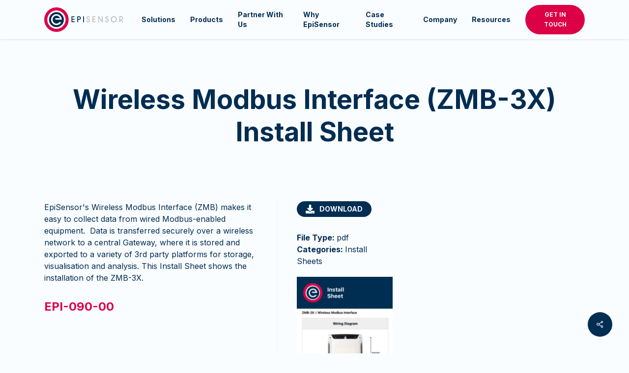

--- FILE ---
content_type: text/html; charset=UTF-8
request_url: https://episensor.com/document/install-sheet-episensor-zmb-3x-epi-090-00/
body_size: 29693
content:
<!doctype html>
<html lang="en-GB" class="no-js">
<head>
	<meta charset="UTF-8">
	<meta name="viewport" content="width=device-width, initial-scale=1, maximum-scale=1, user-scalable=0" /><meta name='robots' content='index, follow, max-image-preview:large, max-snippet:-1, max-video-preview:-1' />

	<!-- This site is optimized with the Yoast SEO Premium plugin v20.13 (Yoast SEO v20.13) - https://yoast.com/wordpress/plugins/seo/ -->
	<title>Wireless Modbus Interface (ZMB-3X) Install Sheet - EpiSensor.com</title>
	<meta name="description" content="EpiSensor&#039;s Wireless Modbus Interface (ZMB) makes it easy to collect data from wired Modbus-enabled equipment. Data is transferred securely over a wireless network to a central Gateway, where it is stored and exported to a variety of 3rd party platforms for storage, visualisation and analysis. This Install Sheet shows the installation of the ZMB-3X." />
	<link rel="canonical" href="https://episensor.com/document/install-sheet-episensor-zmb-3x-epi-090-00/" />
	<meta property="og:locale" content="en_GB" />
	<meta property="og:type" content="article" />
	<meta property="og:title" content="Wireless Modbus Interface (ZMB-3X) Install Sheet" />
	<meta property="og:description" content="EpiSensor&#039;s Wireless Modbus Interface (ZMB) makes it easy to collect data from wired Modbus-enabled equipment. Data is transferred securely over a wireless network to a central Gateway, where it is stored and exported to a variety of 3rd party platforms for storage, visualisation and analysis. This Install Sheet shows the installation of the ZMB-3X." />
	<meta property="og:url" content="https://episensor.com/document/install-sheet-episensor-zmb-3x-epi-090-00/" />
	<meta property="og:site_name" content="EpiSensor.com" />
	<meta property="article:modified_time" content="2023-08-11T19:52:35+00:00" />
	<meta property="og:image" content="https://episensor.com/wp-content/uploads/2022/12/Website-Docs-20.png" />
	<meta property="og:image:width" content="1414" />
	<meta property="og:image:height" content="2000" />
	<meta property="og:image:type" content="image/png" />
	<meta name="twitter:card" content="summary_large_image" />
	<meta name="twitter:label1" content="Estimated reading time" />
	<meta name="twitter:data1" content="1 minute" />
	<script type="application/ld+json" class="yoast-schema-graph">{"@context":"https://schema.org","@graph":[{"@type":"WebPage","@id":"https://episensor.com/document/install-sheet-episensor-zmb-3x-epi-090-00/","url":"https://episensor.com/document/install-sheet-episensor-zmb-3x-epi-090-00/","name":"Wireless Modbus Interface (ZMB-3X) Install Sheet - EpiSensor.com","isPartOf":{"@id":"https://episensor.com/#website"},"primaryImageOfPage":{"@id":"https://episensor.com/document/install-sheet-episensor-zmb-3x-epi-090-00/#primaryimage"},"image":{"@id":"https://episensor.com/document/install-sheet-episensor-zmb-3x-epi-090-00/#primaryimage"},"thumbnailUrl":"https://episensor.com/wp-content/uploads/2022/12/Website-Docs-20.png","datePublished":"2022-12-15T12:43:53+00:00","dateModified":"2023-08-11T19:52:35+00:00","description":"EpiSensor's Wireless Modbus Interface (ZMB) makes it easy to collect data from wired Modbus-enabled equipment. Data is transferred securely over a wireless network to a central Gateway, where it is stored and exported to a variety of 3rd party platforms for storage, visualisation and analysis. This Install Sheet shows the installation of the ZMB-3X.","breadcrumb":{"@id":"https://episensor.com/document/install-sheet-episensor-zmb-3x-epi-090-00/#breadcrumb"},"inLanguage":"en-GB","potentialAction":[{"@type":"ReadAction","target":["https://episensor.com/document/install-sheet-episensor-zmb-3x-epi-090-00/"]}]},{"@type":"ImageObject","inLanguage":"en-GB","@id":"https://episensor.com/document/install-sheet-episensor-zmb-3x-epi-090-00/#primaryimage","url":"https://episensor.com/wp-content/uploads/2022/12/Website-Docs-20.png","contentUrl":"https://episensor.com/wp-content/uploads/2022/12/Website-Docs-20.png","width":1414,"height":2000,"caption":"Install Sheet Wireless Modbus Interface ZMB-3X"},{"@type":"BreadcrumbList","@id":"https://episensor.com/document/install-sheet-episensor-zmb-3x-epi-090-00/#breadcrumb","itemListElement":[{"@type":"ListItem","position":1,"name":"Home","item":"https://episensor.com/"},{"@type":"ListItem","position":2,"name":"Wireless Modbus Interface (ZMB-3X) Install Sheet"}]},{"@type":"WebSite","@id":"https://episensor.com/#website","url":"https://episensor.com/","name":"EpiSensor.com","description":"IoT infrastructure for the sustainable energy transition","publisher":{"@id":"https://episensor.com/#organization"},"potentialAction":[{"@type":"SearchAction","target":{"@type":"EntryPoint","urlTemplate":"https://episensor.com/?s={search_term_string}"},"query-input":"required name=search_term_string"}],"inLanguage":"en-GB"},{"@type":"Organization","@id":"https://episensor.com/#organization","name":"EpiSensor.com","url":"https://episensor.com/","logo":{"@type":"ImageObject","inLanguage":"en-GB","@id":"https://episensor.com/#/schema/logo/image/","url":"https://episensor.com/wp-content/uploads/2022/04/episensor_logo.gif","contentUrl":"https://episensor.com/wp-content/uploads/2022/04/episensor_logo.gif","width":180,"height":56,"caption":"EpiSensor.com"},"image":{"@id":"https://episensor.com/#/schema/logo/image/"}}]}</script>
	<!-- / Yoast SEO Premium plugin. -->


<link rel='dns-prefetch' href='//stats.wp.com' />
<link rel='dns-prefetch' href='//fonts.googleapis.com' />
<link rel="alternate" type="application/rss+xml" title="EpiSensor.com &raquo; Feed" href="https://episensor.com/feed/" />
<link rel="alternate" type="application/rss+xml" title="EpiSensor.com &raquo; Comments Feed" href="https://episensor.com/comments/feed/" />
<script type="text/javascript">
window._wpemojiSettings = {"baseUrl":"https:\/\/s.w.org\/images\/core\/emoji\/14.0.0\/72x72\/","ext":".png","svgUrl":"https:\/\/s.w.org\/images\/core\/emoji\/14.0.0\/svg\/","svgExt":".svg","source":{"concatemoji":"https:\/\/episensor.com\/wp-includes\/js\/wp-emoji-release.min.js?ver=6.3.7"}};
/*! This file is auto-generated */
!function(i,n){var o,s,e;function c(e){try{var t={supportTests:e,timestamp:(new Date).valueOf()};sessionStorage.setItem(o,JSON.stringify(t))}catch(e){}}function p(e,t,n){e.clearRect(0,0,e.canvas.width,e.canvas.height),e.fillText(t,0,0);var t=new Uint32Array(e.getImageData(0,0,e.canvas.width,e.canvas.height).data),r=(e.clearRect(0,0,e.canvas.width,e.canvas.height),e.fillText(n,0,0),new Uint32Array(e.getImageData(0,0,e.canvas.width,e.canvas.height).data));return t.every(function(e,t){return e===r[t]})}function u(e,t,n){switch(t){case"flag":return n(e,"\ud83c\udff3\ufe0f\u200d\u26a7\ufe0f","\ud83c\udff3\ufe0f\u200b\u26a7\ufe0f")?!1:!n(e,"\ud83c\uddfa\ud83c\uddf3","\ud83c\uddfa\u200b\ud83c\uddf3")&&!n(e,"\ud83c\udff4\udb40\udc67\udb40\udc62\udb40\udc65\udb40\udc6e\udb40\udc67\udb40\udc7f","\ud83c\udff4\u200b\udb40\udc67\u200b\udb40\udc62\u200b\udb40\udc65\u200b\udb40\udc6e\u200b\udb40\udc67\u200b\udb40\udc7f");case"emoji":return!n(e,"\ud83e\udef1\ud83c\udffb\u200d\ud83e\udef2\ud83c\udfff","\ud83e\udef1\ud83c\udffb\u200b\ud83e\udef2\ud83c\udfff")}return!1}function f(e,t,n){var r="undefined"!=typeof WorkerGlobalScope&&self instanceof WorkerGlobalScope?new OffscreenCanvas(300,150):i.createElement("canvas"),a=r.getContext("2d",{willReadFrequently:!0}),o=(a.textBaseline="top",a.font="600 32px Arial",{});return e.forEach(function(e){o[e]=t(a,e,n)}),o}function t(e){var t=i.createElement("script");t.src=e,t.defer=!0,i.head.appendChild(t)}"undefined"!=typeof Promise&&(o="wpEmojiSettingsSupports",s=["flag","emoji"],n.supports={everything:!0,everythingExceptFlag:!0},e=new Promise(function(e){i.addEventListener("DOMContentLoaded",e,{once:!0})}),new Promise(function(t){var n=function(){try{var e=JSON.parse(sessionStorage.getItem(o));if("object"==typeof e&&"number"==typeof e.timestamp&&(new Date).valueOf()<e.timestamp+604800&&"object"==typeof e.supportTests)return e.supportTests}catch(e){}return null}();if(!n){if("undefined"!=typeof Worker&&"undefined"!=typeof OffscreenCanvas&&"undefined"!=typeof URL&&URL.createObjectURL&&"undefined"!=typeof Blob)try{var e="postMessage("+f.toString()+"("+[JSON.stringify(s),u.toString(),p.toString()].join(",")+"));",r=new Blob([e],{type:"text/javascript"}),a=new Worker(URL.createObjectURL(r),{name:"wpTestEmojiSupports"});return void(a.onmessage=function(e){c(n=e.data),a.terminate(),t(n)})}catch(e){}c(n=f(s,u,p))}t(n)}).then(function(e){for(var t in e)n.supports[t]=e[t],n.supports.everything=n.supports.everything&&n.supports[t],"flag"!==t&&(n.supports.everythingExceptFlag=n.supports.everythingExceptFlag&&n.supports[t]);n.supports.everythingExceptFlag=n.supports.everythingExceptFlag&&!n.supports.flag,n.DOMReady=!1,n.readyCallback=function(){n.DOMReady=!0}}).then(function(){return e}).then(function(){var e;n.supports.everything||(n.readyCallback(),(e=n.source||{}).concatemoji?t(e.concatemoji):e.wpemoji&&e.twemoji&&(t(e.twemoji),t(e.wpemoji)))}))}((window,document),window._wpemojiSettings);
</script>
<style type="text/css">
img.wp-smiley,
img.emoji {
	display: inline !important;
	border: none !important;
	box-shadow: none !important;
	height: 1em !important;
	width: 1em !important;
	margin: 0 0.07em !important;
	vertical-align: -0.1em !important;
	background: none !important;
	padding: 0 !important;
}
</style>
	<link rel='stylesheet' id='wp-block-library-css' href='https://episensor.com/wp-includes/css/dist/block-library/style.min.css?ver=6.3.7' type='text/css' media='all' />
<style id='wp-block-library-inline-css' type='text/css'>
.has-text-align-justify{text-align:justify;}
</style>
<style id='wpjoli-joli-table-of-contents-style-inline-css' type='text/css'>


</style>
<link rel='stylesheet' id='jetpack-videopress-video-block-view-css' href='https://episensor.com/wp-content/plugins/jetpack/jetpack_vendor/automattic/jetpack-videopress/build/block-editor/blocks/video/view.css?minify=false&#038;ver=34ae973733627b74a14e' type='text/css' media='all' />
<link rel='stylesheet' id='mediaelement-css' href='https://episensor.com/wp-includes/js/mediaelement/mediaelementplayer-legacy.min.css?ver=4.2.17' type='text/css' media='all' />
<link rel='stylesheet' id='wp-mediaelement-css' href='https://episensor.com/wp-includes/js/mediaelement/wp-mediaelement.min.css?ver=6.3.7' type='text/css' media='all' />
<style id='wp-mediaelement-inline-css' type='text/css'>
body .mejs-container .mejs-controls >.mejs-horizontal-volume-slider{height:26px;width:56px;position:relative;display:block;float:left;}.mejs-controls .mejs-horizontal-volume-slider .mejs-horizontal-volume-total{background:rgba(255,255,255,.33)}.mejs-controls .mejs-button button:focus{outline:none}body[data-button-style*="_rounded"] .mejs-button>button,body[data-button-style^="rounded"] .mejs-controls .mejs-pause button,body .mejs-controls .mejs-pause{border-radius:0!important;}video,audio{visibility:hidden}.mejs-controls .mejs-time-rail .mejs-time-loaded{background-color:rgba(255,255,255,0.3)!important}.mejs-video .mejs-controls .mejs-time-rail{padding-top:12px}.mejs-audio .mejs-controls .mejs-time-rail{padding-top:11px}.mejs-video .mejs-controls .mejs-time-rail .mejs-time-current,.mejs-video .mejs-controls .mejs-time-rail span,.mejs-video .mejs-controls .mejs-time-rail a,.mejs-video .mejs-controls .mejs-time-rail .mejs-time-loaded{height:8px}.mejs-audio .mejs-controls .mejs-time-rail .mejs-time-current,.mejs-audio .mejs-controls .mejs-time-rail span,.mejs-audio .mejs-controls .mejs-time-rail a,.mejs-audio .mejs-controls .mejs-time-rail .mejs-time-loaded{height:8px}#ajax-content-wrap .mejs-container{background-color:transparent;background-image:none!important}.wp-video{margin-bottom:20px;}.wp-video,.mejs-container .mejs-poster img{max-width:none!important;width:100%!important}.wp-video-shortcode.mejs-container .mejs-poster img{visibility:hidden;display:block;margin-bottom:0;}.mejs-container-fullscreen .mejs-poster img{height:100%!important}body .mejs-poster{background-size:cover}body .mejs-container .mejs-controls .mejs-time{opacity:0.8;}body .mejs-controls button{transition:opacity 0.15s ease}body .mejs-controls button:hover,.mejs-controls .mejs-fullscreen-button:hover button{opacity:0.8}#ajax-content-wrap .mejs-controls .mejs-time-rail .mejs-time-total{background-color:rgba(255,255,255,0.25)}.mejs-controls .mejs-horizontal-volume-slider .mejs-horizontal-volume-current{background:transparent!important}body .mejs-controls .mejs-button button{font-size:18px;color:#fff;width:auto;position:relative;display:inline-block;}body .mejs-controls .mejs-button:not(.mejs-replay) button{background-image:none}body .mejs-controls .mejs-button.mejs-replay button{width:20px;}body .mejs-controls button:before{text-decoration:inherit;display:inline-block;speak:none}body .mejs-controls .mejs-play button:before{content:"\e052"}body .mejs-controls .mejs-mute button:before{content:"\e098"}body .mejs-controls .mejs-unmute button:before{content:"\e099"}body .mejs-controls .mejs-fullscreen-button button:before{content:"\e110";font-size:17px}body .mejs-controls .mejs-fullscreen-button.mejs-unfullscreen button:before{content:"\e111"}body .mejs-button.mejs-volume-button{margin-left:5px}body .mejs-controls .mejs-pause{top:2px;left:2px;position:relative;}body .mejs-controls .mejs-pause button{border-left:3px solid #fff;border-right:3px solid #fff;width:9px;height:12px;right:3px;top:2px}#ajax-content-wrap .mejs-container.mejs-audio{height:44px!important;background-color:rgba(0,0,0,1)}#ajax-content-wrap .mejs-container.mejs-audio .mejs-playpause-button{margin-left:0;}body .mejs-container.mejs-audio .mejs-controls{height:42px}body .mejs-container:not(.mejs-audio) .mejs-controls:before{background:linear-gradient(rgba(255,255,255,0) -2%,rgba(0,0,0,0) 35%,rgba(0,0,0,0.04) 44%,rgba(0,0,0,0.8) 100%,rgba(0,0,0,0.6) 100%);position:absolute;bottom:0;left:0;width:100%;height:400%;z-index:11;border-radius:4px;content:" "}body .mfp-wrap .mfp-content .mejs-container:not(.mejs-audio) .mejs-controls:before{border-radius:0;}body .mejs-container .mejs-controls >*{z-index:100;position:relative}body .mejs-container .mejs-controls{background:none!important;height:50px}#ajax-content-wrap .mejs-playpause-button{margin-left:20px}#ajax-content-wrap .mejs-fullscreen-button{margin-right:20px}body .mejs-video .mejs-controls .mejs-time-rail .mejs-time-float{color:#fff;border:none;background-color:transparent}body .mejs-controls .mejs-time-rail .mejs-time-float-corner{border-color:transparent transparent}body .mejs-audio .mejs-controls .mejs-time-rail .mejs-time-float{border:none;background-color:#fff;height:15px;box-shadow:0 2px 12px rgba(0,0,0,0.25)}
</style>
<style id='classic-theme-styles-inline-css' type='text/css'>
/*! This file is auto-generated */
.wp-block-button__link{color:#fff;background-color:#32373c;border-radius:9999px;box-shadow:none;text-decoration:none;padding:calc(.667em + 2px) calc(1.333em + 2px);font-size:1.125em}.wp-block-file__button{background:#32373c;color:#fff;text-decoration:none}
</style>
<style id='global-styles-inline-css' type='text/css'>
body{--wp--preset--color--black: #000000;--wp--preset--color--cyan-bluish-gray: #abb8c3;--wp--preset--color--white: #ffffff;--wp--preset--color--pale-pink: #f78da7;--wp--preset--color--vivid-red: #cf2e2e;--wp--preset--color--luminous-vivid-orange: #ff6900;--wp--preset--color--luminous-vivid-amber: #fcb900;--wp--preset--color--light-green-cyan: #7bdcb5;--wp--preset--color--vivid-green-cyan: #00d084;--wp--preset--color--pale-cyan-blue: #8ed1fc;--wp--preset--color--vivid-cyan-blue: #0693e3;--wp--preset--color--vivid-purple: #9b51e0;--wp--preset--gradient--vivid-cyan-blue-to-vivid-purple: linear-gradient(135deg,rgba(6,147,227,1) 0%,rgb(155,81,224) 100%);--wp--preset--gradient--light-green-cyan-to-vivid-green-cyan: linear-gradient(135deg,rgb(122,220,180) 0%,rgb(0,208,130) 100%);--wp--preset--gradient--luminous-vivid-amber-to-luminous-vivid-orange: linear-gradient(135deg,rgba(252,185,0,1) 0%,rgba(255,105,0,1) 100%);--wp--preset--gradient--luminous-vivid-orange-to-vivid-red: linear-gradient(135deg,rgba(255,105,0,1) 0%,rgb(207,46,46) 100%);--wp--preset--gradient--very-light-gray-to-cyan-bluish-gray: linear-gradient(135deg,rgb(238,238,238) 0%,rgb(169,184,195) 100%);--wp--preset--gradient--cool-to-warm-spectrum: linear-gradient(135deg,rgb(74,234,220) 0%,rgb(151,120,209) 20%,rgb(207,42,186) 40%,rgb(238,44,130) 60%,rgb(251,105,98) 80%,rgb(254,248,76) 100%);--wp--preset--gradient--blush-light-purple: linear-gradient(135deg,rgb(255,206,236) 0%,rgb(152,150,240) 100%);--wp--preset--gradient--blush-bordeaux: linear-gradient(135deg,rgb(254,205,165) 0%,rgb(254,45,45) 50%,rgb(107,0,62) 100%);--wp--preset--gradient--luminous-dusk: linear-gradient(135deg,rgb(255,203,112) 0%,rgb(199,81,192) 50%,rgb(65,88,208) 100%);--wp--preset--gradient--pale-ocean: linear-gradient(135deg,rgb(255,245,203) 0%,rgb(182,227,212) 50%,rgb(51,167,181) 100%);--wp--preset--gradient--electric-grass: linear-gradient(135deg,rgb(202,248,128) 0%,rgb(113,206,126) 100%);--wp--preset--gradient--midnight: linear-gradient(135deg,rgb(2,3,129) 0%,rgb(40,116,252) 100%);--wp--preset--font-size--small: 13px;--wp--preset--font-size--medium: 20px;--wp--preset--font-size--large: 36px;--wp--preset--font-size--x-large: 42px;--wp--preset--spacing--20: 0.44rem;--wp--preset--spacing--30: 0.67rem;--wp--preset--spacing--40: 1rem;--wp--preset--spacing--50: 1.5rem;--wp--preset--spacing--60: 2.25rem;--wp--preset--spacing--70: 3.38rem;--wp--preset--spacing--80: 5.06rem;--wp--preset--shadow--natural: 6px 6px 9px rgba(0, 0, 0, 0.2);--wp--preset--shadow--deep: 12px 12px 50px rgba(0, 0, 0, 0.4);--wp--preset--shadow--sharp: 6px 6px 0px rgba(0, 0, 0, 0.2);--wp--preset--shadow--outlined: 6px 6px 0px -3px rgba(255, 255, 255, 1), 6px 6px rgba(0, 0, 0, 1);--wp--preset--shadow--crisp: 6px 6px 0px rgba(0, 0, 0, 1);}:where(.is-layout-flex){gap: 0.5em;}:where(.is-layout-grid){gap: 0.5em;}body .is-layout-flow > .alignleft{float: left;margin-inline-start: 0;margin-inline-end: 2em;}body .is-layout-flow > .alignright{float: right;margin-inline-start: 2em;margin-inline-end: 0;}body .is-layout-flow > .aligncenter{margin-left: auto !important;margin-right: auto !important;}body .is-layout-constrained > .alignleft{float: left;margin-inline-start: 0;margin-inline-end: 2em;}body .is-layout-constrained > .alignright{float: right;margin-inline-start: 2em;margin-inline-end: 0;}body .is-layout-constrained > .aligncenter{margin-left: auto !important;margin-right: auto !important;}body .is-layout-constrained > :where(:not(.alignleft):not(.alignright):not(.alignfull)){max-width: var(--wp--style--global--content-size);margin-left: auto !important;margin-right: auto !important;}body .is-layout-constrained > .alignwide{max-width: var(--wp--style--global--wide-size);}body .is-layout-flex{display: flex;}body .is-layout-flex{flex-wrap: wrap;align-items: center;}body .is-layout-flex > *{margin: 0;}body .is-layout-grid{display: grid;}body .is-layout-grid > *{margin: 0;}:where(.wp-block-columns.is-layout-flex){gap: 2em;}:where(.wp-block-columns.is-layout-grid){gap: 2em;}:where(.wp-block-post-template.is-layout-flex){gap: 1.25em;}:where(.wp-block-post-template.is-layout-grid){gap: 1.25em;}.has-black-color{color: var(--wp--preset--color--black) !important;}.has-cyan-bluish-gray-color{color: var(--wp--preset--color--cyan-bluish-gray) !important;}.has-white-color{color: var(--wp--preset--color--white) !important;}.has-pale-pink-color{color: var(--wp--preset--color--pale-pink) !important;}.has-vivid-red-color{color: var(--wp--preset--color--vivid-red) !important;}.has-luminous-vivid-orange-color{color: var(--wp--preset--color--luminous-vivid-orange) !important;}.has-luminous-vivid-amber-color{color: var(--wp--preset--color--luminous-vivid-amber) !important;}.has-light-green-cyan-color{color: var(--wp--preset--color--light-green-cyan) !important;}.has-vivid-green-cyan-color{color: var(--wp--preset--color--vivid-green-cyan) !important;}.has-pale-cyan-blue-color{color: var(--wp--preset--color--pale-cyan-blue) !important;}.has-vivid-cyan-blue-color{color: var(--wp--preset--color--vivid-cyan-blue) !important;}.has-vivid-purple-color{color: var(--wp--preset--color--vivid-purple) !important;}.has-black-background-color{background-color: var(--wp--preset--color--black) !important;}.has-cyan-bluish-gray-background-color{background-color: var(--wp--preset--color--cyan-bluish-gray) !important;}.has-white-background-color{background-color: var(--wp--preset--color--white) !important;}.has-pale-pink-background-color{background-color: var(--wp--preset--color--pale-pink) !important;}.has-vivid-red-background-color{background-color: var(--wp--preset--color--vivid-red) !important;}.has-luminous-vivid-orange-background-color{background-color: var(--wp--preset--color--luminous-vivid-orange) !important;}.has-luminous-vivid-amber-background-color{background-color: var(--wp--preset--color--luminous-vivid-amber) !important;}.has-light-green-cyan-background-color{background-color: var(--wp--preset--color--light-green-cyan) !important;}.has-vivid-green-cyan-background-color{background-color: var(--wp--preset--color--vivid-green-cyan) !important;}.has-pale-cyan-blue-background-color{background-color: var(--wp--preset--color--pale-cyan-blue) !important;}.has-vivid-cyan-blue-background-color{background-color: var(--wp--preset--color--vivid-cyan-blue) !important;}.has-vivid-purple-background-color{background-color: var(--wp--preset--color--vivid-purple) !important;}.has-black-border-color{border-color: var(--wp--preset--color--black) !important;}.has-cyan-bluish-gray-border-color{border-color: var(--wp--preset--color--cyan-bluish-gray) !important;}.has-white-border-color{border-color: var(--wp--preset--color--white) !important;}.has-pale-pink-border-color{border-color: var(--wp--preset--color--pale-pink) !important;}.has-vivid-red-border-color{border-color: var(--wp--preset--color--vivid-red) !important;}.has-luminous-vivid-orange-border-color{border-color: var(--wp--preset--color--luminous-vivid-orange) !important;}.has-luminous-vivid-amber-border-color{border-color: var(--wp--preset--color--luminous-vivid-amber) !important;}.has-light-green-cyan-border-color{border-color: var(--wp--preset--color--light-green-cyan) !important;}.has-vivid-green-cyan-border-color{border-color: var(--wp--preset--color--vivid-green-cyan) !important;}.has-pale-cyan-blue-border-color{border-color: var(--wp--preset--color--pale-cyan-blue) !important;}.has-vivid-cyan-blue-border-color{border-color: var(--wp--preset--color--vivid-cyan-blue) !important;}.has-vivid-purple-border-color{border-color: var(--wp--preset--color--vivid-purple) !important;}.has-vivid-cyan-blue-to-vivid-purple-gradient-background{background: var(--wp--preset--gradient--vivid-cyan-blue-to-vivid-purple) !important;}.has-light-green-cyan-to-vivid-green-cyan-gradient-background{background: var(--wp--preset--gradient--light-green-cyan-to-vivid-green-cyan) !important;}.has-luminous-vivid-amber-to-luminous-vivid-orange-gradient-background{background: var(--wp--preset--gradient--luminous-vivid-amber-to-luminous-vivid-orange) !important;}.has-luminous-vivid-orange-to-vivid-red-gradient-background{background: var(--wp--preset--gradient--luminous-vivid-orange-to-vivid-red) !important;}.has-very-light-gray-to-cyan-bluish-gray-gradient-background{background: var(--wp--preset--gradient--very-light-gray-to-cyan-bluish-gray) !important;}.has-cool-to-warm-spectrum-gradient-background{background: var(--wp--preset--gradient--cool-to-warm-spectrum) !important;}.has-blush-light-purple-gradient-background{background: var(--wp--preset--gradient--blush-light-purple) !important;}.has-blush-bordeaux-gradient-background{background: var(--wp--preset--gradient--blush-bordeaux) !important;}.has-luminous-dusk-gradient-background{background: var(--wp--preset--gradient--luminous-dusk) !important;}.has-pale-ocean-gradient-background{background: var(--wp--preset--gradient--pale-ocean) !important;}.has-electric-grass-gradient-background{background: var(--wp--preset--gradient--electric-grass) !important;}.has-midnight-gradient-background{background: var(--wp--preset--gradient--midnight) !important;}.has-small-font-size{font-size: var(--wp--preset--font-size--small) !important;}.has-medium-font-size{font-size: var(--wp--preset--font-size--medium) !important;}.has-large-font-size{font-size: var(--wp--preset--font-size--large) !important;}.has-x-large-font-size{font-size: var(--wp--preset--font-size--x-large) !important;}
.wp-block-navigation a:where(:not(.wp-element-button)){color: inherit;}
:where(.wp-block-post-template.is-layout-flex){gap: 1.25em;}:where(.wp-block-post-template.is-layout-grid){gap: 1.25em;}
:where(.wp-block-columns.is-layout-flex){gap: 2em;}:where(.wp-block-columns.is-layout-grid){gap: 2em;}
.wp-block-pullquote{font-size: 1.5em;line-height: 1.6;}
</style>
<link rel='stylesheet' id='ppc-style-css' href='https://episensor.com/wp-content/plugins/password-protected-categories/assets/css/ppc.css?ver=2.1.17' type='text/css' media='all' />
<link rel='stylesheet' id='salient-social-css' href='https://episensor.com/wp-content/plugins/salient-social/css/style.css?ver=1.2.3' type='text/css' media='all' />
<style id='salient-social-inline-css' type='text/css'>

  .sharing-default-minimal .nectar-love.loved,
  body .nectar-social[data-color-override="override"].fixed > a:before, 
  body .nectar-social[data-color-override="override"].fixed .nectar-social-inner a,
  .sharing-default-minimal .nectar-social[data-color-override="override"] .nectar-social-inner a:hover,
  .nectar-social.vertical[data-color-override="override"] .nectar-social-inner a:hover {
    background-color: #002d52;
  }
  .nectar-social.hover .nectar-love.loved,
  .nectar-social.hover > .nectar-love-button a:hover,
  .nectar-social[data-color-override="override"].hover > div a:hover,
  #single-below-header .nectar-social[data-color-override="override"].hover > div a:hover,
  .nectar-social[data-color-override="override"].hover .share-btn:hover,
  .sharing-default-minimal .nectar-social[data-color-override="override"] .nectar-social-inner a {
    border-color: #002d52;
  }
  #single-below-header .nectar-social.hover .nectar-love.loved i,
  #single-below-header .nectar-social.hover[data-color-override="override"] a:hover,
  #single-below-header .nectar-social.hover[data-color-override="override"] a:hover i,
  #single-below-header .nectar-social.hover .nectar-love-button a:hover i,
  .nectar-love:hover i,
  .hover .nectar-love:hover .total_loves,
  .nectar-love.loved i,
  .nectar-social.hover .nectar-love.loved .total_loves,
  .nectar-social.hover .share-btn:hover, 
  .nectar-social[data-color-override="override"].hover .nectar-social-inner a:hover,
  .nectar-social[data-color-override="override"].hover > div:hover span,
  .sharing-default-minimal .nectar-social[data-color-override="override"] .nectar-social-inner a:not(:hover) i,
  .sharing-default-minimal .nectar-social[data-color-override="override"] .nectar-social-inner a:not(:hover) {
    color: #002d52;
  }
</style>
<style id='dominant-color-styles-inline-css' type='text/css'>
img[data-dominant-color]:not(.has-transparency) { background-color: var(--dominant-color); }
</style>
<link rel='stylesheet' id='font-awesome-css' href='https://episensor.com/wp-content/themes/salient/css/font-awesome-legacy.min.css?ver=4.7.1' type='text/css' media='all' />
<link rel='stylesheet' id='salient-grid-system-css' href='https://episensor.com/wp-content/themes/salient/css/build/grid-system.css?ver=16.0.4' type='text/css' media='all' />
<link rel='stylesheet' id='main-styles-css' href='https://episensor.com/wp-content/themes/salient/css/build/style.css?ver=16.0.4' type='text/css' media='all' />
<link rel='stylesheet' id='nectar-single-styles-css' href='https://episensor.com/wp-content/themes/salient/css/build/single.css?ver=16.0.4' type='text/css' media='all' />
<link rel='stylesheet' id='nectar-element-recent-posts-css' href='https://episensor.com/wp-content/themes/salient/css/build/elements/element-recent-posts.css?ver=16.0.4' type='text/css' media='all' />
<link rel='stylesheet' id='nectar_default_font_open_sans-css' href='https://fonts.googleapis.com/css?family=Open+Sans%3A300%2C400%2C600%2C700&#038;subset=latin%2Clatin-ext' type='text/css' media='all' />
<link rel='stylesheet' id='responsive-css' href='https://episensor.com/wp-content/themes/salient/css/build/responsive.css?ver=16.0.4' type='text/css' media='all' />
<link rel='stylesheet' id='select2-css' href='https://episensor.com/wp-content/themes/salient/css/build/plugins/select2.css?ver=4.0.1' type='text/css' media='all' />
<link rel='stylesheet' id='skin-ascend-css' href='https://episensor.com/wp-content/themes/salient/css/build/ascend.css?ver=16.0.4' type='text/css' media='all' />
<link rel='stylesheet' id='salient-wp-menu-dynamic-css' href='https://episensor.com/wp-content/uploads/salient/menu-dynamic.css?ver=31812' type='text/css' media='all' />
<link rel='stylesheet' id='dlp-single-post-css' href='https://episensor.com/wp-content/plugins/document-library-pro/assets/css/dlp-single-post.css?ver=1.11.1' type='text/css' media='all' />
<link rel='stylesheet' id='js_composer_front-css' href='https://episensor.com/wp-content/plugins/js_composer_salient/assets/css/js_composer.min.css?ver=6.13.0' type='text/css' media='all' />
<link rel='stylesheet' id='dynamic-css-css' href='https://episensor.com/wp-content/themes/salient/css/salient-dynamic-styles.css?ver=81633' type='text/css' media='all' />
<style id='dynamic-css-inline-css' type='text/css'>
@media only screen and (min-width:1000px){body #ajax-content-wrap.no-scroll{min-height:calc(100vh - 80px);height:calc(100vh - 80px)!important;}}@media only screen and (min-width:1000px){#page-header-wrap.fullscreen-header,#page-header-wrap.fullscreen-header #page-header-bg,html:not(.nectar-box-roll-loaded) .nectar-box-roll > #page-header-bg.fullscreen-header,.nectar_fullscreen_zoom_recent_projects,#nectar_fullscreen_rows:not(.afterLoaded) > div{height:calc(100vh - 79px);}.wpb_row.vc_row-o-full-height.top-level,.wpb_row.vc_row-o-full-height.top-level > .col.span_12{min-height:calc(100vh - 79px);}html:not(.nectar-box-roll-loaded) .nectar-box-roll > #page-header-bg.fullscreen-header{top:80px;}.nectar-slider-wrap[data-fullscreen="true"]:not(.loaded),.nectar-slider-wrap[data-fullscreen="true"]:not(.loaded) .swiper-container{height:calc(100vh - 78px)!important;}.admin-bar .nectar-slider-wrap[data-fullscreen="true"]:not(.loaded),.admin-bar .nectar-slider-wrap[data-fullscreen="true"]:not(.loaded) .swiper-container{height:calc(100vh - 78px - 32px)!important;}}.admin-bar[class*="page-template-template-no-header"] .wpb_row.vc_row-o-full-height.top-level,.admin-bar[class*="page-template-template-no-header"] .wpb_row.vc_row-o-full-height.top-level > .col.span_12{min-height:calc(100vh - 32px);}body[class*="page-template-template-no-header"] .wpb_row.vc_row-o-full-height.top-level,body[class*="page-template-template-no-header"] .wpb_row.vc_row-o-full-height.top-level > .col.span_12{min-height:100vh;}@media only screen and (max-width:999px){.using-mobile-browser #nectar_fullscreen_rows:not(.afterLoaded):not([data-mobile-disable="on"]) > div{height:calc(100vh - 116px);}.using-mobile-browser .wpb_row.vc_row-o-full-height.top-level,.using-mobile-browser .wpb_row.vc_row-o-full-height.top-level > .col.span_12,[data-permanent-transparent="1"].using-mobile-browser .wpb_row.vc_row-o-full-height.top-level,[data-permanent-transparent="1"].using-mobile-browser .wpb_row.vc_row-o-full-height.top-level > .col.span_12{min-height:calc(100vh - 116px);}html:not(.nectar-box-roll-loaded) .nectar-box-roll > #page-header-bg.fullscreen-header,.nectar_fullscreen_zoom_recent_projects,.nectar-slider-wrap[data-fullscreen="true"]:not(.loaded),.nectar-slider-wrap[data-fullscreen="true"]:not(.loaded) .swiper-container,#nectar_fullscreen_rows:not(.afterLoaded):not([data-mobile-disable="on"]) > div{height:calc(100vh - 63px);}.wpb_row.vc_row-o-full-height.top-level,.wpb_row.vc_row-o-full-height.top-level > .col.span_12{min-height:calc(100vh - 63px);}body[data-transparent-header="false"] #ajax-content-wrap.no-scroll{min-height:calc(100vh - 63px);height:calc(100vh - 63px);}}.screen-reader-text,.nectar-skip-to-content:not(:focus){border:0;clip:rect(1px,1px,1px,1px);clip-path:inset(50%);height:1px;margin:-1px;overflow:hidden;padding:0;position:absolute!important;width:1px;word-wrap:normal!important;}.row .col img:not([srcset]){width:auto;}.row .col img.img-with-animation.nectar-lazy:not([srcset]){width:100%;}
#breadcrumbs { 
   display: none !important;
}
#header-outer[data-lhe="animated_underline"] #top nav > ul > li > a .menu-title-text:after {
    border-color: #DC0046;
}
.wpb_wrapper a {
    color: #DC0046 !important;
    font-weight: 800;
}
a.nectar-button {
    color: #FAFDFF !important;
}

.portfolio-template-default .row.project-title {
    display: none;
}

.portfolio-template-default #sidebar {
    display: none;
}
.single-portfolio .post-area {
    width: 100%;
    padding-right: 0;
}
.container-wrap {
  padding-bottom: 0;
}

.dlp-download-button {
    background: #002d52;
    padding: 32px;
}
.dlp-download-button > span {
   font-size: 14px;
}

.team-member[data-style=bio_fullscreen] .team-meta h3 {
    font-size: 20px;
    line-height: 20px;
}

.single-portfolio .wp-post-image {
    display: none;
}
.wpb_wrapper a.episensor-link {
    color: #002d52 !important;
    text-transform: uppercase;
    padding: 15px 22px;
    display: inline-block;
    transform: translateY(-3px);
    transition: 0.45s ease-in-out;
}
.wpb_wrapper a.episensor-link:hover {
    transform: translateY(-6px);
}
.wpb_wrapper a.episensor-link.large {
    font-size: 14px;
}
.wpb_wrapper a.episensor-link.small {
    font-size: 12px;
    transform: translateY(-5px);
}
.wpb_wrapper a.episensor-link.dark {
    color: #fafdff !important;
}
.woocommerce-product-details__short-description {
    display: none;
}
.woocommerce-Tabs-panel--description a {
    color: #dc0046;
    font-weight: 800;
}
.woocommerce-Tabs-panel--description a:hover {
    text-decoration: underline;
}
.dlp-grid-card-title a,
a.dlp-preview-button {
    color: #002d52 !important;
}
.logo-image {
    display: block;
    max-height: 50px;
    width: auto;
    height: auto;
}
.dlp-grid-card-content {
    background-color: #fff;
    border-radius: 0 0 8px 8px;
}

.dlp-grid-card-featured-img .wp-post-image, .dlp-grid-card-featured-img img {
    margin: 0px!important;
}

.dlp-grid-card-featured-img {
    border-left: 1px solid #e5e5e5;
    border-right: 1px solid #e5e5e5;
    border-bottom: 1px solid #e5e5e5;
}

.woocommerce-product-gallery__image {
  pointer-events: none;
}

.epi-related-products {
    position: relative;
}

.epi-related-products-btn {
    display: block;
    position: absolute;
    bottom: 20px;
    top: auto;
    right: 20px;
}

.single-portfolio .bottom_controls {
    display: none;
}

.related-case-study .nectar-post-grid-item {
    padding: 20px;
    height: auto;
    max-height: none;
}
#menu-item-8695 a .menu-title-text:after {
    border: none !important;
}

body.woocommerce-cart a.button.wcz-bts-btn,
.woocommerce-page .woocommerce p.return-to-shop a.wc-backward {
    color: #fafdff !important;
    background-color: #dc0046 !important;
    border-radius: 200px;
}
.woocommerce-page .wpb_wrapper a.button.wc-forward {
    color: #fafdff !important;
    font-weight: 800;
}

/* blog style edits */
.post h3.title,
.tax-product-range h3.title {
  font-size: 24px;
  line-height: normal !important;
}

.vert-center h3 {
  word-break: break-word !important;
}

.related-post-wrap{
    margin-top:0px !important;
}

.container-wrap{
    padding-bottom:0px !important;
}
/* hides unwanted heading and featured image on product pages */
.product-template-default .heading-title {
    display: none;
}

.product-template-default .post-featured-img {
    display: none;
}

/* clears product template WP format */
.product-template-default .post-content,
.tax-product-range .post-content{
    padding-left: 0;
}

.product-template-default .container-wrap, 
.product-template-default .project-title,
.product-template-default body[data-header-resize="0"] .container-wrap, 
.product-template-default body[data-header-resize="0"] .project-title {
    padding-top: 0 !important;
}

.product-template-default .row, 
.product-template-default div.clear {
    padding-bottom: 0;
}

.product-template-default .nectar-social {
    display: none;   
}

/*Sidebar table of contents margin removed */
.wpj-jtoc{
    margin-top: 0px;
}

/*Heder Mega Menu item description formating */
.sf-menu .item_desc {
    font-weight: 300 !important;
    font-size: 12px;
}

.megamenu .item_desc{
    text-transform: none !important;
}

/*Small screen menu formatting - hiding description of menu items*/
@media screen and (max-width: 999px) {
   #header-outer .sf-menu .li .ul .li .a .item_desc, #slide-out-widget-area .inner .off-canvas-menu-container li a .item_desc {
       clip-path: inset(0 100% 100% 0);
        position: absolute; /* Ensure the element doesn't affect layout */
    }
}
/* Product range taxonomy pagination margins */
@media only screen and (max-width: 999px) and (min-width: 690px) {
 .page-numbers li {
    margin: 0 1rem;   
 }
}

@media only screen and (max-width: 690px) {
 .page-numbers li {
    margin: 0 1rem;   
 }
}
</style>
<style id='posts-table-pro-head-inline-css' type='text/css'>
table.posts-data-table { visibility: hidden; }
</style>
<link rel='stylesheet' id='redux-google-fonts-salient_redux-css' href='https://fonts.googleapis.com/css?family=Inter%3A700%2C400&#038;ver=6.3.7' type='text/css' media='all' />
<link rel='stylesheet' id='jetpack_css-css' href='https://episensor.com/wp-content/plugins/jetpack/css/jetpack.css?ver=12.4.1' type='text/css' media='all' />
<script type='text/javascript' src='https://episensor.com/wp-includes/js/jquery/jquery.min.js?ver=3.7.0' id='jquery-core-js'></script>
<script type='text/javascript' src='https://episensor.com/wp-includes/js/jquery/jquery-migrate.min.js?ver=3.4.1' id='jquery-migrate-js'></script>
<link rel="https://api.w.org/" href="https://episensor.com/wp-json/" /><link rel="EditURI" type="application/rsd+xml" title="RSD" href="https://episensor.com/xmlrpc.php?rsd" />
<meta name="generator" content="WordPress 6.3.7" />
<link rel='shortlink' href='https://episensor.com/?p=7625' />
<link rel="alternate" type="application/json+oembed" href="https://episensor.com/wp-json/oembed/1.0/embed?url=https%3A%2F%2Fepisensor.com%2Fdocument%2Finstall-sheet-episensor-zmb-3x-epi-090-00%2F" />
<link rel="alternate" type="text/xml+oembed" href="https://episensor.com/wp-json/oembed/1.0/embed?url=https%3A%2F%2Fepisensor.com%2Fdocument%2Finstall-sheet-episensor-zmb-3x-epi-090-00%2F&#038;format=xml" />
<meta name="generator" content="Performance Lab 2.6.0; modules: images/dominant-color-images, images/webp-support, images/webp-uploads, js-and-css/audit-enqueued-assets">
	<style>img#wpstats{display:none}</style>
		<script type="text/javascript"> var root = document.getElementsByTagName( "html" )[0]; root.setAttribute( "class", "js" ); </script><script defer data-domain="episensor.com" src="https://plausible.io/js/script.tagged-events.outbound-links.js"></script><meta name="generator" content="Powered by WPBakery Page Builder - drag and drop page builder for WordPress."/>
<link rel="icon" href="https://episensor.com/wp-content/uploads/2022/04/favicon-100x100.png" sizes="32x32" />
<link rel="icon" href="https://episensor.com/wp-content/uploads/2022/04/favicon.png" sizes="192x192" />
<link rel="apple-touch-icon" href="https://episensor.com/wp-content/uploads/2022/04/favicon.png" />
<meta name="msapplication-TileImage" content="https://episensor.com/wp-content/uploads/2022/04/favicon.png" />
		<style type="text/css" id="wp-custom-css">
			.woocommerce-page button.single_add_to_cart_button {
    background-color: #DC0046 !important;
}
.woocommerce .products .product .background-color-expand,
.woocommerce .products .product .product-wrap {
	border-radius: 10px !important;
}		</style>
		<noscript><style> .wpb_animate_when_almost_visible { opacity: 1; }</style></noscript></head><body class="dlp_document-template-default single single-dlp_document postid-7625 wp-custom-logo ascend wpb-js-composer js-comp-ver-6.13.0 vc_responsive" data-footer-reveal="false" data-footer-reveal-shadow="none" data-header-format="default" data-body-border="off" data-boxed-style="" data-header-breakpoint="1000" data-dropdown-style="minimal" data-cae="easeOutCubic" data-cad="750" data-megamenu-width="contained" data-aie="none" data-ls="fancybox" data-apte="standard" data-hhun="0" data-fancy-form-rcs="1" data-form-style="minimal" data-form-submit="regular" data-is="minimal" data-button-style="rounded_shadow" data-user-account-button="false" data-flex-cols="true" data-col-gap="default" data-header-inherit-rc="false" data-header-search="false" data-animated-anchors="true" data-ajax-transitions="false" data-full-width-header="false" data-slide-out-widget-area="true" data-slide-out-widget-area-style="slide-out-from-right" data-user-set-ocm="off" data-loading-animation="none" data-bg-header="false" data-responsive="1" data-ext-responsive="true" data-ext-padding="90" data-header-resize="0" data-header-color="custom" data-transparent-header="false" data-cart="false" data-remove-m-parallax="" data-remove-m-video-bgs="" data-m-animate="0" data-force-header-trans-color="light" data-smooth-scrolling="0" data-permanent-transparent="false" >
	
	<script type="text/javascript">
	 (function(window, document) {

		 if(navigator.userAgent.match(/(Android|iPod|iPhone|iPad|BlackBerry|IEMobile|Opera Mini)/)) {
			 document.body.className += " using-mobile-browser mobile ";
		 }

		 if( !("ontouchstart" in window) ) {

			 var body = document.querySelector("body");
			 var winW = window.innerWidth;
			 var bodyW = body.clientWidth;

			 if (winW > bodyW + 4) {
				 body.setAttribute("style", "--scroll-bar-w: " + (winW - bodyW - 4) + "px");
			 } else {
				 body.setAttribute("style", "--scroll-bar-w: 0px");
			 }
		 }

	 })(window, document);
   </script><a href="#ajax-content-wrap" class="nectar-skip-to-content">Skip to main content</a>	
	<div id="header-space"  data-header-mobile-fixed='1'></div> 
	
		<div id="header-outer" data-has-menu="true" data-has-buttons="no" data-header-button_style="default" data-using-pr-menu="false" data-mobile-fixed="1" data-ptnm="false" data-lhe="animated_underline" data-user-set-bg="#fafdff" data-format="default" data-permanent-transparent="false" data-megamenu-rt="0" data-remove-fixed="0" data-header-resize="0" data-cart="false" data-transparency-option="0" data-box-shadow="small" data-shrink-num="6" data-using-secondary="0" data-using-logo="1" data-logo-height="50" data-m-logo-height="40" data-padding="15" data-full-width="false" data-condense="false" >
		
<header id="top">
	<div class="container">
		<div class="row">
			<div class="col span_3">
								<a id="logo" href="https://episensor.com" data-supplied-ml-starting-dark="false" data-supplied-ml-starting="false" data-supplied-ml="false" >
					<img class="stnd skip-lazy dark-version" width="0" height="0" alt="EpiSensor.com" src="https://episensor.com/wp-content/uploads/2022/10/EpiSensor_Logo.svg"  />				</a>
							</div><!--/span_3-->

			<div class="col span_9 col_last">
									<div class="nectar-mobile-only mobile-header"><div class="inner"></div></div>
													<div class="slide-out-widget-area-toggle mobile-icon slide-out-from-right" data-custom-color="false" data-icon-animation="simple-transform">
						<div> <a href="#sidewidgetarea" role="button" aria-label="Navigation Menu" aria-expanded="false" class="closed">
							<span class="screen-reader-text">Menu</span><span aria-hidden="true"> <i class="lines-button x2"> <i class="lines"></i> </i> </span>
						</a></div>
					</div>
				
									<nav>
													<ul class="sf-menu">
								<li id="menu-item-7178" class="menu-item menu-item-type-custom menu-item-object-custom menu-item-has-children nectar-regular-menu-item megamenu nectar-megamenu-menu-item align-left width-75 menu-item-7178"><a href="#"><span class="menu-title-text">Solutions</span></a>
<ul class="sub-menu">
	<li id="menu-item-7336" class="menu-item menu-item-type-post_type menu-item-object-page nectar-regular-menu-item megamenu-column-padding-35px menu-item-has-icon menu-item-7336"><a href="https://episensor.com/demand-response/"><i class="nectar-menu-icon fa fa-bolt" role="presentation"></i><span class="menu-title-text nectar-inherit-h6">Demand Response</span><small class="item_desc">We help the world’s leading aggregators deliver solutions that enable their customers to react in real-time to fluctuations on the grid.</small></a></li>
	<li id="menu-item-11567" class="menu-item menu-item-type-post_type menu-item-object-page nectar-regular-menu-item megamenu-column-padding-35px menu-item-has-icon menu-item-11567"><a href="https://episensor.com/energy-monitoring/"><i class="nectar-menu-icon fa fa-lightbulb-o" role="presentation"></i><span class="menu-title-text nectar-inherit-h6">Energy Monitoring</span><small class="item_desc">We design, make and deliver reliable, secure and highly accurate wireless energy monitoring systems for commercial and industrial use.</small></a></li>
</ul>
</li>
<li id="menu-item-7164" class="menu-item menu-item-type-post_type menu-item-object-page menu-item-has-children nectar-regular-menu-item megamenu nectar-megamenu-menu-item align-left width-75 menu-item-7164"><a href="https://episensor.com/products/"><span class="menu-title-text">Products</span></a>
<ul class="sub-menu">
	<li id="menu-item-13864" class="menu-item menu-item-type-custom menu-item-object-custom menu-item-has-children nectar-regular-menu-item hide-title megamenu-column-padding-default menu-item-13864"><a href="#"><span class="menu-title-text">Hardware</span><span class="sf-sub-indicator"><i class="fa fa-angle-right icon-in-menu" aria-hidden="true"></i></span></a>
	<ul class="sub-menu">
		<li id="menu-item-10892" class="menu-item menu-item-type-post_type menu-item-object-page nectar-regular-menu-item menu-item-has-icon menu-item-10892"><a href="https://episensor.com/gateway/"><img src="data:image/svg+xml;charset=utf-8,%3Csvg%20xmlns%3D'http%3A%2F%2Fwww.w3.org%2F2000%2Fsvg'%20viewBox%3D'0%200%20640%20443'%2F%3E" class="nectar-menu-icon-img" alt="Gateway" width="443" height="640" data-menu-img-src="https://episensor.com/wp-content/uploads/2022/05/gateway-screenshot.webp" /><span class="menu-title-text nectar-inherit-h6">Gateway</span><small class="item_desc">A powerful, rugged and secure industrial embedded computer with an IoT app store.</small></a></li>
		<li id="menu-item-9454" class="menu-item menu-item-type-custom menu-item-object-custom nectar-regular-menu-item menu-item-has-icon menu-item-9454"><a href="/products/#Hardware"><img src="data:image/svg+xml;charset=utf-8,%3Csvg%20xmlns%3D'http%3A%2F%2Fwww.w3.org%2F2000%2Fsvg'%20viewBox%3D'0%200%20640%20443'%2F%3E" class="nectar-menu-icon-img" alt="ZEM-v2-small product image" width="443" height="640" data-menu-img-src="https://episensor.com/wp-content/uploads/2023/01/ZEM-v2-small.webp" /><span class="menu-title-text nectar-inherit-h6">Hardware</span><small class="item_desc">A complete range of battle-hardened wireless sensors for enterprise-class energy services</small></a></li>
	</ul>
</li>
	<li id="menu-item-13865" class="menu-item menu-item-type-custom menu-item-object-custom menu-item-has-children nectar-regular-menu-item hide-title megamenu-column-padding-default menu-item-13865"><a href="#"><span class="menu-title-text">Software</span><span class="sf-sub-indicator"><i class="fa fa-angle-right icon-in-menu" aria-hidden="true"></i></span></a>
	<ul class="sub-menu">
		<li id="menu-item-10890" class="menu-item menu-item-type-post_type menu-item-object-page nectar-regular-menu-item menu-item-has-icon menu-item-10890"><a href="https://episensor.com/edge/"><img src="data:image/svg+xml;charset=utf-8,%3Csvg%20xmlns%3D'http%3A%2F%2Fwww.w3.org%2F2000%2Fsvg'%20viewBox%3D'0%200%20670%20414'%2F%3E" class="nectar-menu-icon-img" alt="Edge Screenshot" width="414" height="670" data-menu-img-src="https://episensor.com/wp-content/uploads/2022/10/Edge-Screenshot.png" /><span class="menu-title-text nectar-inherit-h6">Edge</span><small class="item_desc">An easy-to-use visual programming environment for IoT Gateways. Ideal for DER management.</small></a></li>
		<li id="menu-item-10891" class="menu-item menu-item-type-post_type menu-item-object-page nectar-regular-menu-item menu-item-has-icon menu-item-10891"><a href="https://episensor.com/core/"><img src="data:image/svg+xml;charset=utf-8,%3Csvg%20xmlns%3D'http%3A%2F%2Fwww.w3.org%2F2000%2Fsvg'%20viewBox%3D'0%200%20669%20448'%2F%3E" class="nectar-menu-icon-img" alt="Core Data Screenshot EpiSensor" width="448" height="669" data-menu-img-src="https://episensor.com/wp-content/uploads/2022/10/Core-Data-Screenshot.png" /><span class="menu-title-text nectar-inherit-h6">Core</span><small class="item_desc">An enterprise-class device management platform for EpiSensor hardware and IoT Gateways.</small></a></li>
	</ul>
</li>
</ul>
</li>
<li id="menu-item-12130" class="menu-item menu-item-type-post_type menu-item-object-page nectar-regular-menu-item menu-item-12130"><a href="https://episensor.com/partners/"><span class="menu-title-text">Partner With Us</span></a></li>
<li id="menu-item-10231" class="menu-item menu-item-type-post_type menu-item-object-page nectar-regular-menu-item menu-item-10231"><a href="https://episensor.com/why-episensor/"><span class="menu-title-text">Why EpiSensor</span></a></li>
<li id="menu-item-10064" class="menu-item menu-item-type-post_type menu-item-object-page nectar-regular-menu-item menu-item-10064"><a href="https://episensor.com/case-studies/"><span class="menu-title-text">Case Studies</span></a></li>
<li id="menu-item-7179" class="menu-item menu-item-type-custom menu-item-object-custom menu-item-has-children nectar-regular-menu-item megamenu nectar-megamenu-menu-item align-left width-50 menu-item-7179"><a href="#"><span class="menu-title-text">Company</span></a>
<ul class="sub-menu">
	<li id="menu-item-13868" class="menu-item menu-item-type-custom menu-item-object-custom menu-item-has-children nectar-regular-menu-item hide-title megamenu-column-padding-default menu-item-13868"><a href="#"><span class="menu-title-text">Column 1</span><span class="sf-sub-indicator"><i class="fa fa-angle-right icon-in-menu" aria-hidden="true"></i></span></a>
	<ul class="sub-menu">
		<li id="menu-item-7180" class="menu-item menu-item-type-post_type menu-item-object-page nectar-regular-menu-item menu-item-has-icon menu-item-7180"><a href="https://episensor.com/about/"><span class="nectar-menu-icon svg-icon"><svg role="presentation" version="1.1" xmlns="http://www.w3.org/2000/svg" width="32" height="32" viewBox="0 0 32 32">
        <path d="M17.635 30.315v0c-3.835 0-7.44-1.489-10.151-4.192-2.712-2.704-4.204-6.301-4.201-10.123 0.003-7.893 6.448-14.316 14.367-14.316 3.835 0 7.44 1.489 10.151 4.193 2.711 2.705 4.203 6.3 4.2 10.123-0.003 7.892-6.448 14.315-14.365 14.315zM17.648 3.017c-7.183 0-13.029 5.827-13.035 12.984-0.001 3.468 1.351 6.727 3.809 9.179s5.729 3.803 9.209 3.803c7.183 0 13.028-5.825 13.031-12.981 0.004-3.468-1.349-6.728-3.807-9.18-2.457-2.453-5.728-3.804-9.208-3.804zM17.644 23.849c-4.343 0-7.877-3.521-7.88-7.849 0-2.096 0.819-4.067 2.305-5.549 1.487-1.481 3.464-2.299 5.567-2.299 4.343 0 7.877 3.52 7.879 7.848 0 2.097-0.819 4.069-2.305 5.553-1.485 1.477-3.461 2.296-5.565 2.296zM17.64 9.485c-1.749 0-3.392 0.679-4.628 1.909-1.235 1.229-1.915 2.865-1.915 4.605 0.001 3.593 2.937 6.516 6.545 6.516h0.001c1.747 0 3.389-0.677 4.624-1.908s1.916-2.865 1.916-4.608c-0.004-3.592-2.937-6.515-6.544-6.515zM3.947 16.668c-0.171 0-0.339-0.065-0.468-0.192l-3.281-3.233c-0.263-0.257-0.265-0.68-0.007-0.943 0.257-0.263 0.68-0.265 0.943-0.007l2.903 2.859 3.44-2.197c0.309-0.199 0.721-0.108 0.92 0.203 0.197 0.311 0.108 0.723-0.203 0.92l-3.888 2.484c-0.109 0.072-0.233 0.107-0.359 0.107zM24.849 16.667c-0.117 0-0.237-0.031-0.344-0.095l-3.953-2.375c-0.315-0.189-0.417-0.599-0.227-0.915 0.188-0.316 0.597-0.419 0.915-0.228l3.499 2.1 2.821-2.935c0.255-0.265 0.679-0.275 0.943-0.019 0.265 0.256 0.273 0.676 0.020 0.943l-3.192 3.319c-0.132 0.133-0.304 0.204-0.481 0.204z"></path>
        </svg></span><span class="menu-title-text nectar-inherit-h6">About</span></a></li>
		<li id="menu-item-7182" class="menu-item menu-item-type-post_type menu-item-object-page nectar-regular-menu-item menu-item-has-icon menu-item-7182"><a href="https://episensor.com/contact/"><span class="nectar-menu-icon svg-icon"><svg role="presentation" version="1.1" xmlns="http://www.w3.org/2000/svg" width="32" height="32" viewBox="0 0 32 32">
        <path d="M31.332 26.667h-30.667c-0.367 0-0.667-0.3-0.667-0.667v-20c0-0.368 0.3-0.667 0.667-0.667h30.667c0.368 0 0.667 0.299 0.667 0.667v20c0 0.367-0.299 0.667-0.667 0.667zM1.332 25.333h29.333v-18.667h-29.333v18.667zM15.999 18.66c-1.107 0-2.212-0.365-3.053-1.097l-12.717-11.059c-0.277-0.241-0.305-0.663-0.065-0.941 0.244-0.279 0.664-0.305 0.941-0.065l12.717 11.059c1.181 1.028 3.176 1.028 4.357 0l12.717-11.059c0.277-0.24 0.699-0.213 0.941 0.065 0.243 0.277 0.212 0.699-0.065 0.941l-12.717 11.059c-0.844 0.731-1.951 1.097-3.056 1.097z"></path>
        </svg></span><span class="menu-title-text nectar-inherit-h6">Contact</span></a></li>
	</ul>
</li>
	<li id="menu-item-13869" class="menu-item menu-item-type-custom menu-item-object-custom menu-item-has-children nectar-regular-menu-item hide-title megamenu-column-padding-default menu-item-13869"><a href="#"><span class="menu-title-text">Column 2</span><span class="sf-sub-indicator"><i class="fa fa-angle-right icon-in-menu" aria-hidden="true"></i></span></a>
	<ul class="sub-menu">
		<li id="menu-item-9212" class="menu-item menu-item-type-post_type menu-item-object-page nectar-regular-menu-item menu-item-has-icon menu-item-9212"><a href="https://episensor.com/news-insights/"><span class="nectar-menu-icon svg-icon"><svg role="presentation" version="1.1" xmlns="http://www.w3.org/2000/svg" width="32" height="32" viewBox="0 0 32 32">
        <path d="M24.948 28.128c-0.693 0-1.369-0.239-1.909-0.669l-9.456-7.565c-0.159-0.127-0.251-0.316-0.251-0.521v-9.333c0-0.203 0.092-0.395 0.251-0.52l9.456-7.565c0.893-0.716 2.195-0.864 3.231-0.368 1.051 0.505 1.731 1.587 1.731 2.753v20.733c0 1.167-0.68 2.247-1.731 2.752-0.409 0.197-0.867 0.304-1.321 0.304zM14.667 19.055l9.205 7.361c0.504 0.404 1.232 0.489 1.817 0.205 0.591-0.284 0.973-0.893 0.973-1.549v-20.733c0-0.657-0.383-1.267-0.973-1.552-0.584-0.281-1.312-0.197-1.817 0.208l-9.205 7.365v8.695zM28 18.705c-0.367 0-0.667-0.3-0.667-0.667s0.3-0.667 0.667-0.667c1.472 0 2.667-1.196 2.667-2.667 0-1.469-1.195-2.667-2.667-2.667-0.367 0-0.667-0.299-0.667-0.667s0.3-0.667 0.667-0.667c2.205 0 4 1.795 4 4 0 2.207-1.795 4-4 4zM14.027 30.705c-0.005 0-0.017 0-0.027 0h-5.333c-0.305 0-0.573-0.208-0.645-0.505l-2.541-10.161h-2.813c-1.472 0-2.667-1.195-2.667-2.667v-5.333c0-1.469 1.195-2.667 2.667-2.667h11.333c0.367 0 0.667 0.299 0.667 0.667v9.333c0 0.367-0.3 0.667-0.667 0.667h-1.812l2.417 9.665c0.056 0.099 0.087 0.213 0.087 0.335 0.001 0.368-0.297 0.667-0.665 0.667zM9.188 29.372h3.959l-2.459-9.839c-0.049-0.197-0.005-0.412 0.12-0.573 0.129-0.161 0.32-0.255 0.528-0.255h2v-8h-10.667c-0.736 0-1.333 0.597-1.333 1.333v5.333c0 0.736 0.597 1.333 1.333 1.333h3.333c0.305 0 0.576 0.208 0.645 0.505l2.54 10.161zM3.333 16.705c-0.367 0-0.667-0.299-0.667-0.667v-2.667c0-0.368 0.3-0.667 0.667-0.667s0.667 0.299 0.667 0.667v2.667c0 0.368-0.3 0.667-0.667 0.667zM6 16.705c-0.367 0-0.667-0.299-0.667-0.667v-2.667c0-0.368 0.3-0.667 0.667-0.667s0.667 0.299 0.667 0.667v2.667c0 0.368-0.3 0.667-0.667 0.667z"></path>
        </svg></span><span class="menu-title-text nectar-inherit-h6">Our News</span></a></li>
		<li id="menu-item-7181" class="menu-item menu-item-type-post_type menu-item-object-page nectar-regular-menu-item menu-item-has-icon menu-item-7181"><a href="https://episensor.com/careers/"><span class="nectar-menu-icon svg-icon"><svg role="presentation" version="1.1" xmlns="http://www.w3.org/2000/svg" width="32" height="32" viewBox="0 0 32 32">
        <path d="M11.391 25.221c-0.028 0-0.057 0-0.087-0.005-0.209-0.028-0.393-0.151-0.496-0.336l-4.467-8.031c-0.179-0.323-0.063-0.728 0.259-0.908 0.323-0.177 0.728-0.063 0.907 0.256l4.029 7.248 3.985-4.128c0.256-0.263 0.68-0.271 0.943-0.019 0.264 0.255 0.272 0.677 0.017 0.943l-4.611 4.773c-0.127 0.136-0.301 0.207-0.48 0.207zM20.609 25.221c-0.18 0-0.353-0.073-0.479-0.2l-4.609-4.773c-0.255-0.265-0.248-0.691 0.017-0.943 0.264-0.255 0.688-0.251 0.943 0.016l3.984 4.128 4.029-7.247c0.177-0.32 0.584-0.437 0.907-0.256 0.32 0.179 0.437 0.584 0.257 0.907l-4.467 8.031c-0.103 0.188-0.287 0.307-0.496 0.339-0.027-0.001-0.057-0.001-0.087-0.001zM16 20.448c-4.507 0-8.164-7.031-8.164-11.619 0-4.503 3.663-8.164 8.164-8.164 4.5 0 8.161 3.661 8.161 8.164 0 4.588-3.656 11.619-8.161 11.619zM16 1.999c-3.767 0-6.831 3.063-6.831 6.831 0 3.873 3.193 10.285 6.831 10.285s6.828-6.412 6.828-10.285c0-3.768-3.063-6.831-6.828-6.831zM19.779 31.331c-0.591 0-1.2-0.003-1.825-0.008l-1.951-0.008-1.952 0.008c-5.027 0.044-9 0.057-10.987-1.917-0.813-0.807-1.225-1.917-1.225-3.284 0-3.528 2.871-9.383 7.507-12.684l0.773 1.084c-4.156 2.959-6.947 8.387-6.947 11.597 0 1.016 0.272 1.781 0.832 2.336 1.595 1.584 5.511 1.557 10.039 1.528l1.96-0.008 1.959 0.008c4.531 0.031 8.443 0.055 10.036-1.528 0.56-0.557 0.831-1.323 0.831-2.339 0-3.211-2.791-8.639-6.945-11.597l0.773-1.084c4.636 3.301 7.505 9.153 7.505 12.684 0 1.369-0.412 2.473-1.224 3.284-1.743 1.733-5.003 1.928-9.159 1.928z"></path>
        </svg></span><span class="menu-title-text nectar-inherit-h6">Careers</span></a></li>
	</ul>
</li>
</ul>
</li>
<li id="menu-item-9209" class="menu-item menu-item-type-custom menu-item-object-custom menu-item-has-children nectar-regular-menu-item megamenu nectar-megamenu-menu-item align-left width-100 menu-item-9209"><a href="#"><span class="menu-title-text">Resources</span></a>
<ul class="sub-menu">
	<li id="menu-item-13755" class="menu-item menu-item-type-taxonomy menu-item-object-category menu-item-has-children nectar-regular-menu-item megamenu-column-padding-35px menu-item-13755"><a href="https://episensor.com/category/insights/"><span class="menu-title-text nectar-inherit-h5">Energy Blog</span><span class="sf-sub-indicator"><i class="fa fa-angle-right icon-in-menu" aria-hidden="true"></i></span></a>
	<ul class="sub-menu">
		<li id="menu-item-13759" class="menu-item menu-item-type-taxonomy menu-item-object-category nectar-regular-menu-item menu-item-has-icon menu-item-13759"><a href="https://episensor.com/category/insights/smart-grid-technology/"><span class="nectar-menu-icon svg-icon"><svg role="presentation" version="1.1" xmlns="http://www.w3.org/2000/svg" width="32" height="32" viewBox="0 0 32 32">
        <path d="M25.875 23.333h-22.417c-1.539 0-2.792-1.251-2.792-2.792v-9.084c0.001-1.539 1.252-2.791 2.792-2.791h22.417c1.539 0 2.792 1.252 2.792 2.792v9.084c0 1.54-1.251 2.791-2.792 2.791zM3.459 10c-0.803 0-1.459 0.656-1.459 1.459v9.085c0 0.803 0.655 1.459 1.459 1.459h22.419c0.803 0 1.459-0.656 1.459-1.459v-9.085c0-0.804-0.656-1.459-1.459-1.459h-22.419zM30.667 19.333h-2.667c-0.367 0-0.667-0.299-0.667-0.667v-5.333c0-0.368 0.3-0.667 0.667-0.667h2.667c0.368 0 0.667 0.299 0.667 0.667v5.333c0 0.368-0.299 0.667-0.667 0.667zM28.667 18h1.333v-4h-1.333v4zM11.333 16.667h-5.333c-0.367 0-0.667-0.299-0.667-0.667s0.299-0.667 0.667-0.667h5.333c0.368 0 0.667 0.3 0.667 0.667s-0.299 0.667-0.667 0.667zM20 20.667h-4.604c-2.24 0-4.063-1.823-4.063-4.061v-1.208c0-2.24 1.823-4.063 4.063-4.063h4.604c0.368 0 0.667 0.299 0.667 0.667v8c0 0.367-0.299 0.665-0.667 0.665zM15.396 12.667c-1.504 0-2.729 1.224-2.729 2.729v1.208c0 1.504 1.224 2.728 2.729 2.728h3.937v-6.667h-3.937zM22 15.333h-1.333c-0.367 0-0.667-0.299-0.667-0.667s0.3-0.667 0.667-0.667h1.333c0.368 0 0.667 0.299 0.667 0.667s-0.299 0.667-0.667 0.667zM22 18h-1.333c-0.367 0-0.667-0.299-0.667-0.667 0-0.367 0.3-0.667 0.667-0.667h1.333c0.368 0 0.667 0.3 0.667 0.667 0 0.368-0.299 0.667-0.667 0.667z"></path>
        </svg></span><span class="menu-title-text nectar-inherit-h6">Smart Grid Technology</span><small class="item_desc">Insights into demand flexibility and smart grids.</small></a></li>
		<li id="menu-item-13760" class="menu-item menu-item-type-taxonomy menu-item-object-category nectar-regular-menu-item menu-item-has-icon menu-item-13760"><a href="https://episensor.com/category/insights/energy-monitoring-insights/"><span class="nectar-menu-icon svg-icon"><svg role="presentation" version="1.1" xmlns="http://www.w3.org/2000/svg" width="32" height="32" viewBox="0 0 32 32">
        <path d="M20.64 20.841h-9.333c-0.368 0-0.667-0.3-0.667-0.667v-2.825c-2.545-1.568-3.996-4.364-3.996-7.744 0-4.972 4.32-9.175 9.432-9.175 5.115 0 9.277 4.116 9.277 9.175 0 3.361-1.469 6.16-4.047 7.744v2.825c0 0.367-0.297 0.667-0.667 0.667zM11.975 19.508h8v-2.541c0-0.243 0.133-0.467 0.344-0.584 2.355-1.301 3.703-3.769 3.703-6.777 0-4.324-3.564-7.841-7.944-7.841-4.389 0-8.099 3.588-8.099 7.841 0 3.071 1.297 5.475 3.652 6.777 0.212 0.117 0.344 0.341 0.344 0.584v2.541zM19.973 23.508h-8c-0.368 0-0.667-0.3-0.667-0.667 0-0.369 0.299-0.667 0.667-0.667h8c0.368 0 0.667 0.297 0.667 0.667 0 0.367-0.297 0.667-0.667 0.667zM19.973 26.175h-8c-0.368 0-0.667-0.3-0.667-0.667 0-0.369 0.299-0.667 0.667-0.667h8c0.368 0 0.667 0.297 0.667 0.667 0 0.367-0.297 0.667-0.667 0.667zM15.975 31.571c-2.455 0-4.041-1.333-4.041-3.396 0-0.369 0.299-0.667 0.667-0.667s0.667 0.297 0.667 0.667c0 1.861 1.893 2.063 2.708 2.063s2.708-0.2 2.708-2.063c0-0.369 0.3-0.667 0.667-0.667 0.368 0 0.667 0.297 0.667 0.667 0 2.063-1.587 3.396-4.041 3.396zM14.697 20.841c-0.293 0-0.561-0.195-0.643-0.492l-2.723-10c-0.097-0.355 0.112-0.723 0.468-0.819 0.355-0.093 0.721 0.113 0.819 0.469l2.723 10c0.097 0.357-0.112 0.724-0.468 0.817-0.060 0.016-0.119 0.024-0.176 0.024zM17.307 20.841c-0.057 0-0.117-0.008-0.175-0.024-0.357-0.096-0.567-0.467-0.469-0.82l2.723-10c0.097-0.356 0.465-0.563 0.819-0.468 0.356 0.093 0.565 0.464 0.468 0.816l-2.723 10c-0.080 0.3-0.348 0.496-0.643 0.496zM17.228 10.564c-0.553 0-1.076-0.248-1.48-0.436-0.788-0.371-1.027-0.423-1.331-0.121-0.26 0.26-0.683 0.26-0.943 0s-0.26-0.683 0-0.943c1.005-1.004 2.111-0.487 2.84-0.143 0.795 0.373 0.991 0.396 1.243 0.143 0.26-0.26 0.683-0.26 0.943 0s0.26 0.683 0 0.943c-0.415 0.417-0.852 0.557-1.272 0.557z"></path>
        </svg></span><span class="menu-title-text nectar-inherit-h6">Energy Monitoring</span><small class="item_desc">Expert insights into energy monitoring.</small></a></li>
		<li id="menu-item-13761" class="menu-item menu-item-type-taxonomy menu-item-object-category nectar-regular-menu-item menu-item-has-icon menu-item-13761"><a href="https://episensor.com/category/insights/grants-regulations/"><span class="nectar-menu-icon svg-icon"><svg role="presentation" version="1.1" xmlns="http://www.w3.org/2000/svg" width="32" height="32" viewBox="0 0 32 32">
        <path d="M7.333 32c-0.112 0-0.224-0.028-0.327-0.084-0.209-0.119-0.34-0.34-0.34-0.583v-30.667c0-0.367 0.299-0.667 0.667-0.667h17.333c0.367 0 0.667 0.3 0.667 0.667v20.079c0 0.232-0.121 0.448-0.319 0.571l-17.333 10.585c-0.107 0.068-0.228 0.099-0.348 0.099zM8 1.333v28.809l16-9.773v-19.036h-16zM12.424 15.788c-0.131 0-0.263-0.037-0.376-0.116-0.236-0.161-0.343-0.455-0.267-0.729l1.188-4.264-3.097-2.855c-0.201-0.188-0.269-0.477-0.169-0.732 0.1-0.257 0.347-0.425 0.621-0.425h3.713l1.148-3.531c0.179-0.549 1.089-0.549 1.268 0l1.148 3.531h3.713c0.273 0 0.52 0.168 0.62 0.421 0.099 0.252 0.033 0.544-0.165 0.732l-3.095 2.893 1.18 3.953c0.081 0.269-0.019 0.561-0.245 0.728s-0.531 0.173-0.768 0.015l-3.001-2.025-3.016 2.269c-0.117 0.092-0.259 0.135-0.4 0.135zM12.031 8l2.141 1.973c0.184 0.169 0.257 0.425 0.191 0.669l-0.769 2.763 1.827-1.375c0.228-0.172 0.537-0.18 0.775-0.021l1.852 1.251-0.764-2.563c-0.072-0.244-0.001-0.504 0.184-0.676l2.164-2.024h-2.509c-0.289 0-0.545-0.188-0.635-0.464l-0.664-2.040-0.664 2.040c-0.089 0.276-0.345 0.464-0.635 0.464l-2.493 0.003z"></path>
        </svg></span><span class="menu-title-text nectar-inherit-h6">Energy Compliance &amp; Certifications</span><small class="item_desc">Updates on energy regulations, certifications and available grants</small></a></li>
	</ul>
</li>
	<li id="menu-item-13959" class="menu-item menu-item-type-custom menu-item-object-custom menu-item-has-children nectar-regular-menu-item megamenu-column-padding-35px menu-item-13959"><a href="#"><span class="menu-title-text nectar-inherit-h5">Integrations</span><span class="sf-sub-indicator"><i class="fa fa-angle-right icon-in-menu" aria-hidden="true"></i></span></a>
	<ul class="sub-menu">
		<li id="menu-item-13962" class="menu-item menu-item-type-post_type menu-item-object-integration nectar-regular-menu-item menu-item-has-icon menu-item-13962"><a href="https://episensor.com/integration/coolplanet-integration/"><img src="data:image/svg+xml;charset=utf-8,%3Csvg%20xmlns%3D'http%3A%2F%2Fwww.w3.org%2F2000%2Fsvg'%20viewBox%3D'0%200%20200%20200'%2F%3E" class="nectar-menu-icon-img" alt="CoolPlanet logo" width="200" height="200" data-menu-img-src="https://episensor.com/wp-content/uploads/2024/08/coolplanetio_logo-jpeg.webp" /><span class="menu-title-text nectar-inherit-h6">CoolPlanet Integration</span></a></li>
		<li id="menu-item-13963" class="menu-item menu-item-type-post_type menu-item-object-integration nectar-regular-menu-item menu-item-has-icon menu-item-13963"><a href="https://episensor.com/integration/energycap-integration/"><img src="data:image/svg+xml;charset=utf-8,%3Csvg%20xmlns%3D'http%3A%2F%2Fwww.w3.org%2F2000%2Fsvg'%20viewBox%3D'0%200%20200%20200'%2F%3E" class="nectar-menu-icon-img" alt="" width="200" height="200" data-menu-img-src="https://episensor.com/wp-content/uploads/2024/08/energycap_llc_logo-jpeg.webp" /><span class="menu-title-text nectar-inherit-h6">EnergyCAP Integration</span></a></li>
		<li id="menu-item-13961" class="menu-item menu-item-type-post_type menu-item-object-integration nectar-regular-menu-item menu-item-has-icon menu-item-13961"><a href="https://episensor.com/integration/mri-energy-management-software-integration/"><img src="data:image/svg+xml;charset=utf-8,%3Csvg%20xmlns%3D'http%3A%2F%2Fwww.w3.org%2F2000%2Fsvg'%20viewBox%3D'0%200%20200%20200'%2F%3E" class="nectar-menu-icon-img" alt="" width="200" height="200" data-menu-img-src="https://episensor.com/wp-content/uploads/2024/08/mri_software_llc_logo-jpeg.webp" /><span class="menu-title-text nectar-inherit-h6">MRI Energy Management Software Integration</span></a></li>
		<li id="menu-item-13960" class="menu-item menu-item-type-post_type menu-item-object-integration nectar-regular-menu-item menu-item-has-icon menu-item-13960"><a href="https://episensor.com/integration/spacewell-energy-by-dexma-integration/"><img src="data:image/svg+xml;charset=utf-8,%3Csvg%20xmlns%3D'http%3A%2F%2Fwww.w3.org%2F2000%2Fsvg'%20viewBox%3D'0%200%20200%20200'%2F%3E" class="nectar-menu-icon-img" alt="Spacewell Logo" width="200" height="200" data-menu-img-src="https://episensor.com/wp-content/uploads/2024/08/Slacewell-jpeg.webp" /><span class="menu-title-text nectar-inherit-h6">Spacewell Energy by Dexma Integration</span></a></li>
		<li id="menu-item-9210" class="menu-item menu-item-type-post_type menu-item-object-page nectar-regular-menu-item menu-item-has-icon menu-item-9210"><a href="https://episensor.com/integrations/"><span class="nectar-menu-icon svg-icon"><svg role="presentation" version="1.1" xmlns="http://www.w3.org/2000/svg" width="32" height="32" viewBox="0 0 32 32">
        <path d="M22.028 18.669h-12.237c-1.032 0-1.84-0.879-1.84-2v-1.333c0-1.121 0.808-2 1.84-2h12.239c1.060 0 1.921 0.897 1.921 2v1.333c0 1.103-0.863 2-1.923 2zM9.791 14.669c-0.329 0-0.507 0.344-0.507 0.667v1.333c0 0.323 0.177 0.667 0.507 0.667h12.239c0.319 0 0.588-0.305 0.588-0.667v-1.333c0-0.361-0.271-0.667-0.588-0.667h-12.239zM8 24.003c-4.412 0-8-3.588-8-8s3.588-8 8-8c2.395 0 4.644 1.060 6.171 2.909 0.235 0.284 0.195 0.704-0.089 0.939-0.283 0.236-0.704 0.195-0.939-0.087-1.272-1.541-3.147-2.425-5.143-2.425-3.676 0-6.667 2.991-6.667 6.667s2.991 6.667 6.667 6.667c1.996 0 3.871-0.884 5.143-2.424 0.235-0.285 0.653-0.327 0.939-0.087 0.284 0.235 0.324 0.655 0.089 0.939-1.525 1.843-3.776 2.903-6.171 2.903zM24 24.003c-2.395 0-4.643-1.060-6.171-2.909-0.236-0.284-0.195-0.704 0.089-0.939 0.284-0.236 0.704-0.195 0.937 0.087 1.273 1.541 3.148 2.425 5.144 2.425 3.676 0 6.667-2.991 6.667-6.667s-2.991-6.667-6.667-6.667c-1.996 0-3.871 0.884-5.143 2.424-0.235 0.284-0.653 0.323-0.937 0.087-0.284-0.235-0.325-0.655-0.089-0.939 1.527-1.848 3.775-2.908 6.169-2.908 4.412 0 8 3.588 8 8s-3.588 8.005-8 8.005z"></path>
        </svg></span><span class="menu-title-text nectar-inherit-h6">Other Integrations</span></a></li>
	</ul>
</li>
	<li id="menu-item-13863" class="menu-item menu-item-type-custom menu-item-object-custom menu-item-has-children nectar-regular-menu-item megamenu-column-padding-35px menu-item-13863"><a href="#"><span class="menu-title-text nectar-inherit-h5">Other Resources</span><span class="sf-sub-indicator"><i class="fa fa-angle-right icon-in-menu" aria-hidden="true"></i></span></a>
	<ul class="sub-menu">
		<li id="menu-item-12663" class="menu-item menu-item-type-post_type menu-item-object-page nectar-regular-menu-item menu-item-has-icon menu-item-12663"><a href="https://episensor.com/knowledge-base/"><span class="nectar-menu-icon svg-icon"><svg role="presentation" version="1.1" xmlns="http://www.w3.org/2000/svg" width="32" height="32" viewBox="0 0 32 32">
        <path d="M27.333 32h-19.333c-2.205 0-4-1.795-4-4v-24c0-2.252 2.508-4 4.667-4h18c0.367 0 0.667 0.299 0.667 0.667s-0.3 0.667-0.667 0.667h-18c-1.5 0-3.333 1.231-3.333 2.667v1.333c0 1.436 1.833 2.667 3.333 2.667h18.667c0.367 0 0.667 0.299 0.667 0.667v22.667c0 0.367-0.3 0.667-0.667 0.667zM5.333 8.017v19.983c0 1.472 1.196 2.667 2.667 2.667h18.667v-21.333h-18c-1.157 0-2.416-0.503-3.333-1.316zM25.333 5.333h-17.333c-0.368 0-0.667-0.299-0.667-0.667s0.299-0.667 0.667-0.667h17.333c0.367 0 0.667 0.299 0.667 0.667s-0.3 0.667-0.667 0.667z"></path>
        </svg></span><span class="menu-title-text nectar-inherit-h6">Knowledge Base</span></a></li>
		<li id="menu-item-13663" class="menu-item menu-item-type-post_type menu-item-object-page nectar-regular-menu-item menu-item-has-icon menu-item-13663"><a href="https://episensor.com/whitepapers-and-guides/"><span class="nectar-menu-icon svg-icon"><svg role="presentation" version="1.1" xmlns="http://www.w3.org/2000/svg" width="32" height="32" viewBox="0 0 32 32">
        <path d="M27.333 31.279c-0.148 0-0.295-0.049-0.417-0.145l-2.249-1.792-2.251 1.792c-0.2 0.161-0.473 0.193-0.705 0.080-0.232-0.112-0.377-0.345-0.377-0.601v-11.279c0-0.365-0.3-0.667-0.667-0.667h-0.667c-0.367 0-0.667-0.299-0.667-0.667 0-0.365 0.3-0.667 0.667-0.667h6c1.103 0 2 0.899 2 2v11.279c0 0.256-0.145 0.489-0.377 0.6-0.092 0.045-0.191 0.067-0.289 0.067zM24.667 27.823c0.145 0 0.293 0.047 0.417 0.143l1.583 1.263v-9.896c0-0.368-0.3-0.667-0.667-0.667h-3.447c0.073 0.207 0.113 0.433 0.113 0.667v9.896l1.584-1.261c0.123-0.096 0.271-0.144 0.416-0.144zM17.333 32h-12.667c-0.368 0-0.667-0.3-0.667-0.667v-23.224c0-0.164 0.060-0.321 0.169-0.444l6.667-7.443c0.127-0.141 0.307-0.223 0.497-0.223h16c0.367 0 0.667 0.299 0.667 0.667v14c0 0.368-0.3 0.667-0.667 0.667s-0.667-0.299-0.667-0.667v-13.333h-15.035l-6.299 7.031v22.303h12c0.367 0 0.667 0.3 0.667 0.667s-0.3 0.667-0.667 0.667zM11.333 9.333h-6c-0.368 0-0.667-0.299-0.667-0.667s0.299-0.667 0.667-0.667h5.333v-6.667c0-0.368 0.299-0.667 0.667-0.667s0.667 0.299 0.667 0.667v7.333c0 0.368-0.299 0.667-0.667 0.667z"></path>
        </svg></span><span class="menu-title-text nectar-inherit-h6">Whitepapers and Guides</span></a></li>
		<li id="menu-item-7886" class="menu-item menu-item-type-post_type menu-item-object-page nectar-regular-menu-item menu-item-has-icon menu-item-7886"><a href="https://episensor.com/documentation/"><span class="nectar-menu-icon svg-icon"><svg role="presentation" version="1.1" xmlns="http://www.w3.org/2000/svg" width="32" height="32" viewBox="0 0 32 32">
        <path d="M25.989 32.021c-0.151 0-0.303-0.051-0.423-0.151l-5.577-4.565-5.579 4.565c-0.199 0.164-0.476 0.197-0.707 0.087-0.235-0.111-0.381-0.345-0.381-0.603v-27.333c0-0.368 0.299-0.667 0.667-0.667 0.367 0 0.667 0.299 0.667 0.667v25.925l4.911-4.021c0.248-0.2 0.599-0.2 0.845 0l4.912 4.021v-25.925c0-0.368 0.299-0.667 0.667-0.667 0.367 0 0.667 0.299 0.667 0.667v27.333c0 0.257-0.148 0.492-0.381 0.603-0.092 0.041-0.189 0.064-0.287 0.064zM13.323 14.688h-7.333c-0.368 0-0.667-0.3-0.667-0.667v-9.971c0-2.259 1.739-4.029 3.959-4.029h13.333c2.325 0 4.063 2.419 4.063 4.584 0 0.368-0.299 0.667-0.667 0.667-0.367 0-0.667-0.299-0.667-0.667 0-1.472-1.217-3.251-2.729-3.251h-13.333c-1.472 0-2.625 1.185-2.625 2.696v9.304h6.667c0.367 0 0.667 0.299 0.667 0.667 0 0.367-0.299 0.667-0.667 0.667zM13.989 4.688c-0.368 0-0.667-0.3-0.667-0.667 0-1.493-1.215-2.708-2.708-2.708-0.368 0-0.667-0.299-0.667-0.667 0-0.365 0.299-0.667 0.667-0.667 2.228 0 4.041 1.813 4.041 4.041 0 0.367-0.299 0.667-0.667 0.667z"></path>
        </svg></span><span class="menu-title-text nectar-inherit-h6">Documentation</span></a></li>
		<li id="menu-item-9903" class="menu-item menu-item-type-post_type menu-item-object-page nectar-regular-menu-item menu-item-has-icon menu-item-9903"><a href="https://episensor.com/helpdesk/"><span class="nectar-menu-icon svg-icon"><svg role="presentation" version="1.1" xmlns="http://www.w3.org/2000/svg" width="32" height="32" viewBox="0 0 32 32">
        <path d="M11.391 25.221c-0.028 0-0.057 0-0.087-0.005-0.209-0.028-0.393-0.151-0.496-0.336l-4.467-8.031c-0.179-0.323-0.063-0.728 0.259-0.908 0.323-0.177 0.728-0.063 0.907 0.256l4.029 7.248 3.985-4.128c0.256-0.263 0.68-0.271 0.943-0.019 0.264 0.255 0.272 0.677 0.017 0.943l-4.611 4.773c-0.127 0.136-0.301 0.207-0.48 0.207zM20.609 25.221c-0.18 0-0.353-0.073-0.479-0.2l-4.609-4.773c-0.255-0.265-0.248-0.691 0.017-0.943 0.264-0.255 0.688-0.251 0.943 0.016l3.984 4.128 4.029-7.247c0.177-0.32 0.584-0.437 0.907-0.256 0.32 0.179 0.437 0.584 0.257 0.907l-4.467 8.031c-0.103 0.188-0.287 0.307-0.496 0.339-0.027-0.001-0.057-0.001-0.087-0.001zM16 20.448c-4.507 0-8.164-7.031-8.164-11.619 0-4.503 3.663-8.164 8.164-8.164 4.5 0 8.161 3.661 8.161 8.164 0 4.588-3.656 11.619-8.161 11.619zM16 1.999c-3.767 0-6.831 3.063-6.831 6.831 0 3.873 3.193 10.285 6.831 10.285s6.828-6.412 6.828-10.285c0-3.768-3.063-6.831-6.828-6.831zM19.779 31.331c-0.591 0-1.2-0.003-1.825-0.008l-1.951-0.008-1.952 0.008c-5.027 0.044-9 0.057-10.987-1.917-0.813-0.807-1.225-1.917-1.225-3.284 0-3.528 2.871-9.383 7.507-12.684l0.773 1.084c-4.156 2.959-6.947 8.387-6.947 11.597 0 1.016 0.272 1.781 0.832 2.336 1.595 1.584 5.511 1.557 10.039 1.528l1.96-0.008 1.959 0.008c4.531 0.031 8.443 0.055 10.036-1.528 0.56-0.557 0.831-1.323 0.831-2.339 0-3.211-2.791-8.639-6.945-11.597l0.773-1.084c4.636 3.301 7.505 9.153 7.505 12.684 0 1.369-0.412 2.473-1.224 3.284-1.743 1.733-5.003 1.928-9.159 1.928z"></path>
        </svg></span><span class="menu-title-text nectar-inherit-h6">Helpdesk</span></a></li>
	</ul>
</li>
</ul>
</li>
<li id="menu-item-8695" class="menu-item menu-item-type-custom menu-item-object-custom nectar-regular-menu-item menu-item-8695"><a href="#"><span class="menu-title-text"><button data-tf-slider="u6zZOFDc" data-tf-position="right" data-tf-opacity="100" data-tf-medium="embed-wordpress" data-tf-iframe-props="title=Contact Us" data-tf-transitive-search-params data-tf-medium=“snippet” data-tf-hidden=“enquiry=contact_us”  class="nectar-button small regular extra-color-1  regular-button plausible-event-name=Nav+Button+Click" style="border: 0; padding: 10px 20px; cursor: pointer; position: relative; top: 5px; ">Get in Touch</button> <script src="//embed.typeform.com/next/embed.js"></script></span></a></li>
							</ul>
													<ul class="buttons sf-menu" data-user-set-ocm="off">

								
							</ul>
						
					</nav>

					
				</div><!--/span_9-->

				
			</div><!--/row-->
					</div><!--/container-->
	</header>		
	</div>
	
<div id="search-outer" class="nectar">
	<div id="search">
		<div class="container">
			 <div id="search-box">
				 <div class="inner-wrap">
					 <div class="col span_12">
						  <form role="search" action="https://episensor.com/" method="GET">
															<input type="text" name="s"  value="Start Typing..." aria-label="Search" data-placeholder="Start Typing..." />
							
						<span><i>Press enter to begin your search</i></span>
												</form>
					</div><!--/span_12-->
				</div><!--/inner-wrap-->
			 </div><!--/search-box-->
			 <div id="close"><a href="#"><span class="screen-reader-text">Close Search</span>
				<span class="icon-salient-x" aria-hidden="true"></span>				 </a></div>
		 </div><!--/container-->
	</div><!--/search-->
</div><!--/search-outer-->
	<div id="ajax-content-wrap">


<div class="container-wrap" data-midnight="dark" data-remove-post-date="1" data-remove-post-author="0" data-remove-post-comment-number="1">
	<div class="container main-content">

		
	  <div class="row heading-title hentry" data-header-style="default_minimal">
		<div class="col span_12 section-title blog-title">
										  <h1 class="entry-title">Wireless Modbus Interface (ZMB-3X) Install Sheet</h1>

					</div><!--/section-title-->
	  </div><!--/row-->

	
		<div class="row">

			<p id="breadcrumbs" class="yoast"><span><span><a href="https://episensor.com/">Home</a></span>   ›   <span class="breadcrumb_last" aria-current="page">Wireless Modbus Interface (ZMB-3X) Install Sheet</span></span></p>
			<div class="post-area col  span_9" role="main">

			
<article id="post-7625" class="post-7625 dlp_document type-dlp_document status-publish has-post-thumbnail product-range-zmb application-energy-management doc_categories-install-sheets doc_tags-energy-management doc_tags-install-sheet doc_tags-zmb">
  
  <div class="inner-wrap">

		<div class="post-content" data-hide-featured-media="0">
      
        <span class="post-featured-img"></span><div class="content-inner"><div class="dlp-single-wrap">
						<div class="dlp-single-left"><p class="dlp-excerpt">EpiSensor's Wireless Modbus Interface (ZMB) makes it easy to collect data from wired Modbus-enabled equipment. 
Data is transferred securely over a wireless network to a central Gateway, where it is stored and exported to a variety of 3rd party platforms for storage, visualisation and analysis.
This Install Sheet shows the installation of the ZMB-3X.</p>
		<div id="fws_694c33d09cdd0"  data-column-margin="default" data-midnight="dark"  class="wpb_row vc_row-fluid vc_row"  style="padding-top: 0px; padding-bottom: 400px; "><div class="row-bg-wrap" data-bg-animation="none" data-bg-animation-delay="" data-bg-overlay="false"><div class="inner-wrap row-bg-layer" ><div class="row-bg viewport-desktop"  style=""></div></div></div><div class="row_col_wrap_12 col span_12 dark left">
	<div  class="vc_col-sm-12 wpb_column column_container vc_column_container col no-extra-padding inherit_tablet inherit_phone "  data-padding-pos="all" data-has-bg-color="false" data-bg-color="" data-bg-opacity="1" data-animation="" data-delay="0" >
		<div class="vc_column-inner" >
			<div class="wpb_wrapper">
				
<div class="wpb_text_column wpb_content_element " >
	<div class="wpb_wrapper">
		<h4><span style="color: #dc0046;">EPI-090-00</span></h4>
	</div>
</div>




			</div> 
		</div>
	</div> 
</div></div>
</div>
						<div class="dlp-single-right">		<div class="dlp-document-info">
											<div class="dlp-document-info-buttons">
					<a href="https://episensor.com/wp-content/uploads/2022/12/Install-Sheet-EpiSensor-ZMB-3X-EPI-090-00.pdf" class="dlp-download-link dlp-download-button document-library-pro-button button btn nectar-button regular regular-button accent-color" data-download-id="7625"  download="Install-Sheet-EpiSensor-ZMB-3X-EPI-090-00.pdf" type="application/pdf"><div class="dlp-icon download dlp-button-icon dlp-button-icon-text"><svg xmlns="http://www.w3.org/2000/svg" viewBox="0 0 512 512" aria-label="Download"><path fill="currentColor" d="M216 0h80c13.3 0 24 10.7 24 24v168h87.7c17.8 0 26.7 21.5 14.1 34.1L269.7 378.3c-7.5 7.5-19.8 7.5-27.3 0L90.1 226.1c-12.6-12.6-3.7-34.1 14.1-34.1H192V24c0-13.3 10.7-24 24-24zm296 376v112c0 13.3-10.7 24-24 24H24c-13.3 0-24-10.7-24-24V376c0-13.3 10.7-24 24-24h146.7l49 49c20.1 20.1 52.5 20.1 72.6 0l49-49H488c13.3 0 24 10.7 24 24zm-124 88c0-11-9-20-20-20s-20 9-20 20 9 20 20 20 20-9 20-20zm64 0c0-11-9-20-20-20s-20 9-20 20 9 20 20 20 20-9 20-20z"></path></svg></div><span>Download</span></a>									</div>
			
			<div id="dlp-document-info-list">
				
									<div class="dlp-document-file-type">
						<span class="dlp-document-info-title">File Type: </span>
						pdf					</div>
				
									<div class="dlp-document-info-categories">
						<span class="dlp-document-info-title">Categories: </span>
						Install Sheets					</div>
				
				
				
				
							</div>

							<div class="dlp-document-info-image">
				<img width="212" height="300" src="https://episensor.com/wp-content/uploads/2022/12/Website-Docs-20-212x300.png" class="attachment-medium size-medium wp-post-image" alt="Install Sheet Wireless Modbus Interface ZMB-3X" decoding="async" srcset="https://episensor.com/wp-content/uploads/2022/12/Website-Docs-20-212x300.png 212w, https://episensor.com/wp-content/uploads/2022/12/Website-Docs-20-724x1024.png 724w, https://episensor.com/wp-content/uploads/2022/12/Website-Docs-20-768x1086.png 768w, https://episensor.com/wp-content/uploads/2022/12/Website-Docs-20-1086x1536.png 1086w, https://episensor.com/wp-content/uploads/2022/12/Website-Docs-20-600x849.png 600w, https://episensor.com/wp-content/uploads/2022/12/Website-Docs-20.png 1414w" sizes="(max-width: 212px) 100vw, 212px" />				</div>
					</div>
		</div>
					</div></div>        
      </div><!--/post-content-->
      
    </div><!--/inner-wrap-->
    
</article>
		</div><!--/post-area-->

			
				<div id="sidebar" data-nectar-ss="false" class="col span_3 col_last">
					<div id="block-6" class="widget widget_block">
<div class="wp-block-group is-layout-flow wp-block-group-is-layout-flow"><div class="wp-block-group__inner-container"></div></div>
</div>				</div><!--/sidebar-->

			
		</div><!--/row-->

		<div class="row">

			
			<div class="comments-section" data-author-bio="false">
							</div>

		</div><!--/row-->

	</div><!--/container main-content-->
	</div><!--/container-wrap-->

<div class="nectar-social fixed" data-position="" data-rm-love="1" data-color-override="override"><a href="#"><i class="icon-default-style steadysets-icon-share"></i></a><div class="nectar-social-inner"><a class='twitter-share nectar-sharing' href='#' title='Tweet this'> <i class='fa fa-twitter'></i> <span class='social-text'>Tweet</span> </a><a class='linkedin-share nectar-sharing' href='#' title='Share this'> <i class='fa fa-linkedin'></i> <span class='social-text'>Share</span> </a></div></div>
<div id="footer-outer" data-midnight="light" data-cols="4" data-custom-color="true" data-disable-copyright="false" data-matching-section-color="false" data-copyright-line="false" data-using-bg-img="false" data-bg-img-overlay="1.0" data-full-width="false" data-using-widget-area="true" data-link-hover="underline">
	
		
	<div id="footer-widgets" data-has-widgets="true" data-cols="4">
		
		<div class="container">
			
						
			<div class="row">
				
								
				<div class="col span_3">
					<div id="nav_menu-2" class="widget widget_nav_menu"><h4>Explore</h4><div class="menu-explore-container"><ul id="menu-explore" class="menu"><li id="menu-item-10325" class="menu-item menu-item-type-post_type menu-item-object-page menu-item-10325"><a href="https://episensor.com/demand-response/">Demand Response</a></li>
<li id="menu-item-11566" class="menu-item menu-item-type-post_type menu-item-object-page menu-item-11566"><a href="https://episensor.com/energy-monitoring/">Energy Monitoring</a></li>
<li id="menu-item-10327" class="menu-item menu-item-type-post_type menu-item-object-page menu-item-10327"><a href="https://episensor.com/why-episensor/">Why EpiSensor</a></li>
<li id="menu-item-12131" class="menu-item menu-item-type-post_type menu-item-object-page menu-item-12131"><a href="https://episensor.com/partners/">Become a Partner</a></li>
<li id="menu-item-10328" class="menu-item menu-item-type-post_type menu-item-object-page menu-item-10328"><a href="https://episensor.com/case-studies/">Case Studies</a></li>
<li id="menu-item-10329" class="menu-item menu-item-type-post_type menu-item-object-page menu-item-10329"><a href="https://episensor.com/about/">About</a></li>
<li id="menu-item-10331" class="menu-item menu-item-type-post_type menu-item-object-page menu-item-10331"><a href="https://episensor.com/careers/">Careers</a></li>
<li id="menu-item-10332" class="menu-item menu-item-type-post_type menu-item-object-page menu-item-10332"><a href="https://episensor.com/contact/">Contact</a></li>
<li id="menu-item-10493" class="menu-item menu-item-type-custom menu-item-object-custom menu-item-10493"><a href="/sitemap_index.xml">Sitemap</a></li>
</ul></div></div>					</div>
					
											
						<div class="col span_3">
							<div id="nav_menu-4" class="widget widget_nav_menu"><h4>Products</h4><div class="menu-products-container"><ul id="menu-products" class="menu"><li id="menu-item-10333" class="menu-item menu-item-type-post_type menu-item-object-page menu-item-10333"><a href="https://episensor.com/products/">Products</a></li>
<li id="menu-item-10334" class="menu-item menu-item-type-custom menu-item-object-custom menu-item-10334"><a href="/gateway/">Gateway</a></li>
<li id="menu-item-10335" class="menu-item menu-item-type-custom menu-item-object-custom menu-item-10335"><a href="/products/#Hardware">Hardware</a></li>
<li id="menu-item-10336" class="menu-item menu-item-type-post_type menu-item-object-page menu-item-10336"><a href="https://episensor.com/edge/">Edge</a></li>
<li id="menu-item-10337" class="menu-item menu-item-type-post_type menu-item-object-page menu-item-10337"><a href="https://episensor.com/core/">Core</a></li>
</ul></div></div>								
							</div>
							
												
						
													<div class="col span_3">
								<div id="nav_menu-5" class="widget widget_nav_menu"><h4>Resources</h4><div class="menu-resources-container"><ul id="menu-resources" class="menu"><li id="menu-item-10338" class="menu-item menu-item-type-post_type menu-item-object-page menu-item-10338"><a href="https://episensor.com/documentation/">Documentation</a></li>
<li id="menu-item-10339" class="menu-item menu-item-type-post_type menu-item-object-page menu-item-10339"><a href="https://episensor.com/news-insights/">EpiSensor News</a></li>
<li id="menu-item-12665" class="menu-item menu-item-type-post_type menu-item-object-page menu-item-12665"><a href="https://episensor.com/knowledge-base/">Knowledge Base</a></li>
<li id="menu-item-10340" class="menu-item menu-item-type-post_type menu-item-object-page menu-item-10340"><a href="https://episensor.com/integrations/">Integrations</a></li>
<li id="menu-item-10341" class="menu-item menu-item-type-post_type menu-item-object-page menu-item-10341"><a href="https://episensor.com/helpdesk/">Helpdesk</a></li>
<li id="menu-item-10342" class="menu-item menu-item-type-post_type menu-item-object-page menu-item-10342"><a href="https://episensor.com/support/">Support</a></li>
</ul></div></div><div id="block-17" class="widget widget_block widget_text">
<p></p>
</div>									
								</div>
														
															<div class="col span_3">
									<div id="nav_menu-7" class="widget widget_nav_menu"><h4>Legal</h4><div class="menu-legal-container"><ul id="menu-legal" class="menu"><li id="menu-item-10343" class="menu-item menu-item-type-post_type menu-item-object-page menu-item-10343"><a href="https://episensor.com/terms-conditions/">Terms &#038; Conditions</a></li>
<li id="menu-item-10344" class="menu-item menu-item-type-post_type menu-item-object-page menu-item-10344"><a href="https://episensor.com/warranty/">Warranty &#038; RMA</a></li>
<li id="menu-item-10345" class="menu-item menu-item-type-post_type menu-item-object-page menu-item-privacy-policy menu-item-10345"><a rel="privacy-policy" href="https://episensor.com/privacy-policy/">Privacy Policy</a></li>
<li id="menu-item-11159" class="menu-item menu-item-type-post_type menu-item-object-page menu-item-11159"><a href="https://episensor.com/weee-rohs-reach-statements/">WEEE, RoHS and REACH</a></li>
</ul></div></div><div id="block-34" class="widget widget_block">&nbsp;</div><div id="block-35" class="widget widget_block">&nbsp;</div><div id="block-40" class="widget widget_block"><p>
<span style="color: #777777;">Tel:</span> <a href="tel:+353 61 512 500" data-type="tel" data-id="tel:+353 61 512 500">+353 61 512 500</a>
<br>
<span style="color: #777777;">Email:</span> <a href="mailto:info@episensor.com">info@episensor.com</a>
<br>
<br>
<span style="color: #777777;">Follow Us:</span> <a href="https://ie.linkedin.com/company/episensor" target="_blank"><i style="padding-left: 0.3rem; font-size: 1.1rem;" class="fa fa-linkedin" aria-hidden="true"></i></a>
</p></div>										
									</div>
																
							</div>
													</div><!--/container-->
					</div><!--/footer-widgets-->
					
					
  <div class="row" id="copyright" data-layout="default">
	
	<div class="container">
	   
				<div class="col span_5">
		   
			<p>&copy; 2025 EpiSensor.com. </p>
		</div><!--/span_5-->
			   
	  <div class="col span_7 col_last">
      <ul class="social">
              </ul>
	  </div><!--/span_7-->
    
	  	
	</div><!--/container-->
  </div><!--/row-->
		
</div><!--/footer-outer-->


	<div id="slide-out-widget-area-bg" class="slide-out-from-right dark">
				</div>

		<div id="slide-out-widget-area" class="slide-out-from-right" data-dropdown-func="separate-dropdown-parent-link" data-back-txt="Back">

			
			<div class="inner" data-prepend-menu-mobile="false">

				<a class="slide_out_area_close" href="#"><span class="screen-reader-text">Close Menu</span>
					<span class="icon-salient-x icon-default-style"></span>				</a>


									<div class="off-canvas-menu-container mobile-only" role="navigation">

						
						<ul class="menu">
							<li class="menu-item menu-item-type-custom menu-item-object-custom menu-item-has-children menu-item-7178"><a href="#">Solutions</a>
<ul class="sub-menu">
	<li class="menu-item menu-item-type-post_type menu-item-object-page menu-item-has-icon menu-item-7336"><a href="https://episensor.com/demand-response/"><i class="nectar-menu-icon fa fa-bolt"></i><span class="menu-title-text">Demand Response</span><small class="item_desc">We help the world’s leading aggregators deliver solutions that enable their customers to react in real-time to fluctuations on the grid.</small></a></li>
	<li class="menu-item menu-item-type-post_type menu-item-object-page menu-item-has-icon menu-item-11567"><a href="https://episensor.com/energy-monitoring/"><i class="nectar-menu-icon fa fa-lightbulb-o"></i><span class="menu-title-text">Energy Monitoring</span><small class="item_desc">We design, make and deliver reliable, secure and highly accurate wireless energy monitoring systems for commercial and industrial use.</small></a></li>
</ul>
</li>
<li class="menu-item menu-item-type-post_type menu-item-object-page menu-item-has-children menu-item-7164"><a href="https://episensor.com/products/">Products</a>
<ul class="sub-menu">
	<li class="menu-item menu-item-type-custom menu-item-object-custom menu-item-has-children hide-title menu-item-13864"><a href="#">Hardware</a>
	<ul class="sub-menu">
		<li class="menu-item menu-item-type-post_type menu-item-object-page menu-item-has-icon menu-item-10892"><a href="https://episensor.com/gateway/"><img width="640" height="443" src="https://episensor.com/wp-content/uploads/2022/05/gateway-screenshot.webp" class="nectar-menu-icon-img has-transparency" alt="Gateway" decoding="async" loading="lazy" srcset="https://episensor.com/wp-content/uploads/2022/05/gateway-screenshot.webp 640w, https://episensor.com/wp-content/uploads/2022/05/gateway-screenshot-300x208.webp 300w" sizes="(max-width: 640px) 100vw, 640px" data-has-transparency="true" data-dominant-color="6d6b6c" style="--dominant-color: #6d6b6c;" /><span class="menu-title-text">Gateway</span><small class="item_desc">A powerful, rugged and secure industrial embedded computer with an IoT app store.</small></a></li>
		<li class="menu-item menu-item-type-custom menu-item-object-custom menu-item-has-icon menu-item-9454"><a href="/products/#Hardware"><img width="640" height="443" src="https://episensor.com/wp-content/uploads/2023/01/ZEM-v2-small.webp" class="nectar-menu-icon-img has-transparency" alt="ZEM-v2-small product image" decoding="async" loading="lazy" srcset="https://episensor.com/wp-content/uploads/2023/01/ZEM-v2-small.webp 640w, https://episensor.com/wp-content/uploads/2023/01/ZEM-v2-small-300x208.webp 300w" sizes="(max-width: 640px) 100vw, 640px" data-has-transparency="true" data-dominant-color="adb0b4" style="--dominant-color: #adb0b4;" /><span class="menu-title-text">Hardware</span><small class="item_desc">A complete range of battle-hardened wireless sensors for enterprise-class energy services</small></a></li>
	</ul>
</li>
	<li class="menu-item menu-item-type-custom menu-item-object-custom menu-item-has-children hide-title menu-item-13865"><a href="#">Software</a>
	<ul class="sub-menu">
		<li class="menu-item menu-item-type-post_type menu-item-object-page menu-item-has-icon menu-item-10890"><a href="https://episensor.com/edge/"><img width="670" height="414" src="https://episensor.com/wp-content/uploads/2022/10/Edge-Screenshot.png" class="nectar-menu-icon-img" alt="Edge Screenshot" decoding="async" loading="lazy" srcset="https://episensor.com/wp-content/uploads/2022/10/Edge-Screenshot.png 670w, https://episensor.com/wp-content/uploads/2022/10/Edge-Screenshot-600x371.png 600w, https://episensor.com/wp-content/uploads/2022/10/Edge-Screenshot-300x185.png 300w" sizes="(max-width: 670px) 100vw, 670px" /><span class="menu-title-text">Edge</span><small class="item_desc">An easy-to-use visual programming environment for IoT Gateways. Ideal for DER management.</small></a></li>
		<li class="menu-item menu-item-type-post_type menu-item-object-page menu-item-has-icon menu-item-10891"><a href="https://episensor.com/core/"><img width="669" height="448" src="https://episensor.com/wp-content/uploads/2022/10/Core-Data-Screenshot.png" class="nectar-menu-icon-img" alt="Core Data Screenshot EpiSensor" decoding="async" loading="lazy" srcset="https://episensor.com/wp-content/uploads/2022/10/Core-Data-Screenshot.png 669w, https://episensor.com/wp-content/uploads/2022/10/Core-Data-Screenshot-600x403.png 600w, https://episensor.com/wp-content/uploads/2022/10/Core-Data-Screenshot-300x201.png 300w, https://episensor.com/wp-content/uploads/2022/10/Core-Data-Screenshot-400x269.png 400w" sizes="(max-width: 669px) 100vw, 669px" /><span class="menu-title-text">Core</span><small class="item_desc">An enterprise-class device management platform for EpiSensor hardware and IoT Gateways.</small></a></li>
	</ul>
</li>
</ul>
</li>
<li class="menu-item menu-item-type-post_type menu-item-object-page menu-item-12130"><a href="https://episensor.com/partners/">Partner With Us</a></li>
<li class="menu-item menu-item-type-post_type menu-item-object-page menu-item-10231"><a href="https://episensor.com/why-episensor/">Why EpiSensor</a></li>
<li class="menu-item menu-item-type-post_type menu-item-object-page menu-item-10064"><a href="https://episensor.com/case-studies/">Case Studies</a></li>
<li class="menu-item menu-item-type-custom menu-item-object-custom menu-item-has-children menu-item-7179"><a href="#">Company</a>
<ul class="sub-menu">
	<li class="menu-item menu-item-type-custom menu-item-object-custom menu-item-has-children hide-title menu-item-13868"><a href="#">Column 1</a>
	<ul class="sub-menu">
		<li class="menu-item menu-item-type-post_type menu-item-object-page menu-item-has-icon menu-item-7180"><a href="https://episensor.com/about/"><span class="nectar-menu-icon svg-icon"><svg role="presentation" version="1.1" xmlns="http://www.w3.org/2000/svg" width="32" height="32" viewBox="0 0 32 32">
        <path d="M17.635 30.315v0c-3.835 0-7.44-1.489-10.151-4.192-2.712-2.704-4.204-6.301-4.201-10.123 0.003-7.893 6.448-14.316 14.367-14.316 3.835 0 7.44 1.489 10.151 4.193 2.711 2.705 4.203 6.3 4.2 10.123-0.003 7.892-6.448 14.315-14.365 14.315zM17.648 3.017c-7.183 0-13.029 5.827-13.035 12.984-0.001 3.468 1.351 6.727 3.809 9.179s5.729 3.803 9.209 3.803c7.183 0 13.028-5.825 13.031-12.981 0.004-3.468-1.349-6.728-3.807-9.18-2.457-2.453-5.728-3.804-9.208-3.804zM17.644 23.849c-4.343 0-7.877-3.521-7.88-7.849 0-2.096 0.819-4.067 2.305-5.549 1.487-1.481 3.464-2.299 5.567-2.299 4.343 0 7.877 3.52 7.879 7.848 0 2.097-0.819 4.069-2.305 5.553-1.485 1.477-3.461 2.296-5.565 2.296zM17.64 9.485c-1.749 0-3.392 0.679-4.628 1.909-1.235 1.229-1.915 2.865-1.915 4.605 0.001 3.593 2.937 6.516 6.545 6.516h0.001c1.747 0 3.389-0.677 4.624-1.908s1.916-2.865 1.916-4.608c-0.004-3.592-2.937-6.515-6.544-6.515zM3.947 16.668c-0.171 0-0.339-0.065-0.468-0.192l-3.281-3.233c-0.263-0.257-0.265-0.68-0.007-0.943 0.257-0.263 0.68-0.265 0.943-0.007l2.903 2.859 3.44-2.197c0.309-0.199 0.721-0.108 0.92 0.203 0.197 0.311 0.108 0.723-0.203 0.92l-3.888 2.484c-0.109 0.072-0.233 0.107-0.359 0.107zM24.849 16.667c-0.117 0-0.237-0.031-0.344-0.095l-3.953-2.375c-0.315-0.189-0.417-0.599-0.227-0.915 0.188-0.316 0.597-0.419 0.915-0.228l3.499 2.1 2.821-2.935c0.255-0.265 0.679-0.275 0.943-0.019 0.265 0.256 0.273 0.676 0.020 0.943l-3.192 3.319c-0.132 0.133-0.304 0.204-0.481 0.204z"></path>
        </svg></span><span class="menu-title-text">About</span></a></li>
		<li class="menu-item menu-item-type-post_type menu-item-object-page menu-item-has-icon menu-item-7182"><a href="https://episensor.com/contact/"><span class="nectar-menu-icon svg-icon"><svg role="presentation" version="1.1" xmlns="http://www.w3.org/2000/svg" width="32" height="32" viewBox="0 0 32 32">
        <path d="M31.332 26.667h-30.667c-0.367 0-0.667-0.3-0.667-0.667v-20c0-0.368 0.3-0.667 0.667-0.667h30.667c0.368 0 0.667 0.299 0.667 0.667v20c0 0.367-0.299 0.667-0.667 0.667zM1.332 25.333h29.333v-18.667h-29.333v18.667zM15.999 18.66c-1.107 0-2.212-0.365-3.053-1.097l-12.717-11.059c-0.277-0.241-0.305-0.663-0.065-0.941 0.244-0.279 0.664-0.305 0.941-0.065l12.717 11.059c1.181 1.028 3.176 1.028 4.357 0l12.717-11.059c0.277-0.24 0.699-0.213 0.941 0.065 0.243 0.277 0.212 0.699-0.065 0.941l-12.717 11.059c-0.844 0.731-1.951 1.097-3.056 1.097z"></path>
        </svg></span><span class="menu-title-text">Contact</span></a></li>
	</ul>
</li>
	<li class="menu-item menu-item-type-custom menu-item-object-custom menu-item-has-children hide-title menu-item-13869"><a href="#">Column 2</a>
	<ul class="sub-menu">
		<li class="menu-item menu-item-type-post_type menu-item-object-page menu-item-has-icon menu-item-9212"><a href="https://episensor.com/news-insights/"><span class="nectar-menu-icon svg-icon"><svg role="presentation" version="1.1" xmlns="http://www.w3.org/2000/svg" width="32" height="32" viewBox="0 0 32 32">
        <path d="M24.948 28.128c-0.693 0-1.369-0.239-1.909-0.669l-9.456-7.565c-0.159-0.127-0.251-0.316-0.251-0.521v-9.333c0-0.203 0.092-0.395 0.251-0.52l9.456-7.565c0.893-0.716 2.195-0.864 3.231-0.368 1.051 0.505 1.731 1.587 1.731 2.753v20.733c0 1.167-0.68 2.247-1.731 2.752-0.409 0.197-0.867 0.304-1.321 0.304zM14.667 19.055l9.205 7.361c0.504 0.404 1.232 0.489 1.817 0.205 0.591-0.284 0.973-0.893 0.973-1.549v-20.733c0-0.657-0.383-1.267-0.973-1.552-0.584-0.281-1.312-0.197-1.817 0.208l-9.205 7.365v8.695zM28 18.705c-0.367 0-0.667-0.3-0.667-0.667s0.3-0.667 0.667-0.667c1.472 0 2.667-1.196 2.667-2.667 0-1.469-1.195-2.667-2.667-2.667-0.367 0-0.667-0.299-0.667-0.667s0.3-0.667 0.667-0.667c2.205 0 4 1.795 4 4 0 2.207-1.795 4-4 4zM14.027 30.705c-0.005 0-0.017 0-0.027 0h-5.333c-0.305 0-0.573-0.208-0.645-0.505l-2.541-10.161h-2.813c-1.472 0-2.667-1.195-2.667-2.667v-5.333c0-1.469 1.195-2.667 2.667-2.667h11.333c0.367 0 0.667 0.299 0.667 0.667v9.333c0 0.367-0.3 0.667-0.667 0.667h-1.812l2.417 9.665c0.056 0.099 0.087 0.213 0.087 0.335 0.001 0.368-0.297 0.667-0.665 0.667zM9.188 29.372h3.959l-2.459-9.839c-0.049-0.197-0.005-0.412 0.12-0.573 0.129-0.161 0.32-0.255 0.528-0.255h2v-8h-10.667c-0.736 0-1.333 0.597-1.333 1.333v5.333c0 0.736 0.597 1.333 1.333 1.333h3.333c0.305 0 0.576 0.208 0.645 0.505l2.54 10.161zM3.333 16.705c-0.367 0-0.667-0.299-0.667-0.667v-2.667c0-0.368 0.3-0.667 0.667-0.667s0.667 0.299 0.667 0.667v2.667c0 0.368-0.3 0.667-0.667 0.667zM6 16.705c-0.367 0-0.667-0.299-0.667-0.667v-2.667c0-0.368 0.3-0.667 0.667-0.667s0.667 0.299 0.667 0.667v2.667c0 0.368-0.3 0.667-0.667 0.667z"></path>
        </svg></span><span class="menu-title-text">Our News</span></a></li>
		<li class="menu-item menu-item-type-post_type menu-item-object-page menu-item-has-icon menu-item-7181"><a href="https://episensor.com/careers/"><span class="nectar-menu-icon svg-icon"><svg role="presentation" version="1.1" xmlns="http://www.w3.org/2000/svg" width="32" height="32" viewBox="0 0 32 32">
        <path d="M11.391 25.221c-0.028 0-0.057 0-0.087-0.005-0.209-0.028-0.393-0.151-0.496-0.336l-4.467-8.031c-0.179-0.323-0.063-0.728 0.259-0.908 0.323-0.177 0.728-0.063 0.907 0.256l4.029 7.248 3.985-4.128c0.256-0.263 0.68-0.271 0.943-0.019 0.264 0.255 0.272 0.677 0.017 0.943l-4.611 4.773c-0.127 0.136-0.301 0.207-0.48 0.207zM20.609 25.221c-0.18 0-0.353-0.073-0.479-0.2l-4.609-4.773c-0.255-0.265-0.248-0.691 0.017-0.943 0.264-0.255 0.688-0.251 0.943 0.016l3.984 4.128 4.029-7.247c0.177-0.32 0.584-0.437 0.907-0.256 0.32 0.179 0.437 0.584 0.257 0.907l-4.467 8.031c-0.103 0.188-0.287 0.307-0.496 0.339-0.027-0.001-0.057-0.001-0.087-0.001zM16 20.448c-4.507 0-8.164-7.031-8.164-11.619 0-4.503 3.663-8.164 8.164-8.164 4.5 0 8.161 3.661 8.161 8.164 0 4.588-3.656 11.619-8.161 11.619zM16 1.999c-3.767 0-6.831 3.063-6.831 6.831 0 3.873 3.193 10.285 6.831 10.285s6.828-6.412 6.828-10.285c0-3.768-3.063-6.831-6.828-6.831zM19.779 31.331c-0.591 0-1.2-0.003-1.825-0.008l-1.951-0.008-1.952 0.008c-5.027 0.044-9 0.057-10.987-1.917-0.813-0.807-1.225-1.917-1.225-3.284 0-3.528 2.871-9.383 7.507-12.684l0.773 1.084c-4.156 2.959-6.947 8.387-6.947 11.597 0 1.016 0.272 1.781 0.832 2.336 1.595 1.584 5.511 1.557 10.039 1.528l1.96-0.008 1.959 0.008c4.531 0.031 8.443 0.055 10.036-1.528 0.56-0.557 0.831-1.323 0.831-2.339 0-3.211-2.791-8.639-6.945-11.597l0.773-1.084c4.636 3.301 7.505 9.153 7.505 12.684 0 1.369-0.412 2.473-1.224 3.284-1.743 1.733-5.003 1.928-9.159 1.928z"></path>
        </svg></span><span class="menu-title-text">Careers</span></a></li>
	</ul>
</li>
</ul>
</li>
<li class="menu-item menu-item-type-custom menu-item-object-custom menu-item-has-children menu-item-9209"><a href="#">Resources</a>
<ul class="sub-menu">
	<li class="menu-item menu-item-type-taxonomy menu-item-object-category menu-item-has-children menu-item-13755"><a href="https://episensor.com/category/insights/">Energy Blog</a>
	<ul class="sub-menu">
		<li class="menu-item menu-item-type-taxonomy menu-item-object-category menu-item-has-icon menu-item-13759"><a href="https://episensor.com/category/insights/smart-grid-technology/"><span class="nectar-menu-icon svg-icon"><svg role="presentation" version="1.1" xmlns="http://www.w3.org/2000/svg" width="32" height="32" viewBox="0 0 32 32">
        <path d="M25.875 23.333h-22.417c-1.539 0-2.792-1.251-2.792-2.792v-9.084c0.001-1.539 1.252-2.791 2.792-2.791h22.417c1.539 0 2.792 1.252 2.792 2.792v9.084c0 1.54-1.251 2.791-2.792 2.791zM3.459 10c-0.803 0-1.459 0.656-1.459 1.459v9.085c0 0.803 0.655 1.459 1.459 1.459h22.419c0.803 0 1.459-0.656 1.459-1.459v-9.085c0-0.804-0.656-1.459-1.459-1.459h-22.419zM30.667 19.333h-2.667c-0.367 0-0.667-0.299-0.667-0.667v-5.333c0-0.368 0.3-0.667 0.667-0.667h2.667c0.368 0 0.667 0.299 0.667 0.667v5.333c0 0.368-0.299 0.667-0.667 0.667zM28.667 18h1.333v-4h-1.333v4zM11.333 16.667h-5.333c-0.367 0-0.667-0.299-0.667-0.667s0.299-0.667 0.667-0.667h5.333c0.368 0 0.667 0.3 0.667 0.667s-0.299 0.667-0.667 0.667zM20 20.667h-4.604c-2.24 0-4.063-1.823-4.063-4.061v-1.208c0-2.24 1.823-4.063 4.063-4.063h4.604c0.368 0 0.667 0.299 0.667 0.667v8c0 0.367-0.299 0.665-0.667 0.665zM15.396 12.667c-1.504 0-2.729 1.224-2.729 2.729v1.208c0 1.504 1.224 2.728 2.729 2.728h3.937v-6.667h-3.937zM22 15.333h-1.333c-0.367 0-0.667-0.299-0.667-0.667s0.3-0.667 0.667-0.667h1.333c0.368 0 0.667 0.299 0.667 0.667s-0.299 0.667-0.667 0.667zM22 18h-1.333c-0.367 0-0.667-0.299-0.667-0.667 0-0.367 0.3-0.667 0.667-0.667h1.333c0.368 0 0.667 0.3 0.667 0.667 0 0.368-0.299 0.667-0.667 0.667z"></path>
        </svg></span><span class="menu-title-text">Smart Grid Technology</span><small class="item_desc">Insights into demand flexibility and smart grids.</small></a></li>
		<li class="menu-item menu-item-type-taxonomy menu-item-object-category menu-item-has-icon menu-item-13760"><a href="https://episensor.com/category/insights/energy-monitoring-insights/"><span class="nectar-menu-icon svg-icon"><svg role="presentation" version="1.1" xmlns="http://www.w3.org/2000/svg" width="32" height="32" viewBox="0 0 32 32">
        <path d="M20.64 20.841h-9.333c-0.368 0-0.667-0.3-0.667-0.667v-2.825c-2.545-1.568-3.996-4.364-3.996-7.744 0-4.972 4.32-9.175 9.432-9.175 5.115 0 9.277 4.116 9.277 9.175 0 3.361-1.469 6.16-4.047 7.744v2.825c0 0.367-0.297 0.667-0.667 0.667zM11.975 19.508h8v-2.541c0-0.243 0.133-0.467 0.344-0.584 2.355-1.301 3.703-3.769 3.703-6.777 0-4.324-3.564-7.841-7.944-7.841-4.389 0-8.099 3.588-8.099 7.841 0 3.071 1.297 5.475 3.652 6.777 0.212 0.117 0.344 0.341 0.344 0.584v2.541zM19.973 23.508h-8c-0.368 0-0.667-0.3-0.667-0.667 0-0.369 0.299-0.667 0.667-0.667h8c0.368 0 0.667 0.297 0.667 0.667 0 0.367-0.297 0.667-0.667 0.667zM19.973 26.175h-8c-0.368 0-0.667-0.3-0.667-0.667 0-0.369 0.299-0.667 0.667-0.667h8c0.368 0 0.667 0.297 0.667 0.667 0 0.367-0.297 0.667-0.667 0.667zM15.975 31.571c-2.455 0-4.041-1.333-4.041-3.396 0-0.369 0.299-0.667 0.667-0.667s0.667 0.297 0.667 0.667c0 1.861 1.893 2.063 2.708 2.063s2.708-0.2 2.708-2.063c0-0.369 0.3-0.667 0.667-0.667 0.368 0 0.667 0.297 0.667 0.667 0 2.063-1.587 3.396-4.041 3.396zM14.697 20.841c-0.293 0-0.561-0.195-0.643-0.492l-2.723-10c-0.097-0.355 0.112-0.723 0.468-0.819 0.355-0.093 0.721 0.113 0.819 0.469l2.723 10c0.097 0.357-0.112 0.724-0.468 0.817-0.060 0.016-0.119 0.024-0.176 0.024zM17.307 20.841c-0.057 0-0.117-0.008-0.175-0.024-0.357-0.096-0.567-0.467-0.469-0.82l2.723-10c0.097-0.356 0.465-0.563 0.819-0.468 0.356 0.093 0.565 0.464 0.468 0.816l-2.723 10c-0.080 0.3-0.348 0.496-0.643 0.496zM17.228 10.564c-0.553 0-1.076-0.248-1.48-0.436-0.788-0.371-1.027-0.423-1.331-0.121-0.26 0.26-0.683 0.26-0.943 0s-0.26-0.683 0-0.943c1.005-1.004 2.111-0.487 2.84-0.143 0.795 0.373 0.991 0.396 1.243 0.143 0.26-0.26 0.683-0.26 0.943 0s0.26 0.683 0 0.943c-0.415 0.417-0.852 0.557-1.272 0.557z"></path>
        </svg></span><span class="menu-title-text">Energy Monitoring</span><small class="item_desc">Expert insights into energy monitoring.</small></a></li>
		<li class="menu-item menu-item-type-taxonomy menu-item-object-category menu-item-has-icon menu-item-13761"><a href="https://episensor.com/category/insights/grants-regulations/"><span class="nectar-menu-icon svg-icon"><svg role="presentation" version="1.1" xmlns="http://www.w3.org/2000/svg" width="32" height="32" viewBox="0 0 32 32">
        <path d="M7.333 32c-0.112 0-0.224-0.028-0.327-0.084-0.209-0.119-0.34-0.34-0.34-0.583v-30.667c0-0.367 0.299-0.667 0.667-0.667h17.333c0.367 0 0.667 0.3 0.667 0.667v20.079c0 0.232-0.121 0.448-0.319 0.571l-17.333 10.585c-0.107 0.068-0.228 0.099-0.348 0.099zM8 1.333v28.809l16-9.773v-19.036h-16zM12.424 15.788c-0.131 0-0.263-0.037-0.376-0.116-0.236-0.161-0.343-0.455-0.267-0.729l1.188-4.264-3.097-2.855c-0.201-0.188-0.269-0.477-0.169-0.732 0.1-0.257 0.347-0.425 0.621-0.425h3.713l1.148-3.531c0.179-0.549 1.089-0.549 1.268 0l1.148 3.531h3.713c0.273 0 0.52 0.168 0.62 0.421 0.099 0.252 0.033 0.544-0.165 0.732l-3.095 2.893 1.18 3.953c0.081 0.269-0.019 0.561-0.245 0.728s-0.531 0.173-0.768 0.015l-3.001-2.025-3.016 2.269c-0.117 0.092-0.259 0.135-0.4 0.135zM12.031 8l2.141 1.973c0.184 0.169 0.257 0.425 0.191 0.669l-0.769 2.763 1.827-1.375c0.228-0.172 0.537-0.18 0.775-0.021l1.852 1.251-0.764-2.563c-0.072-0.244-0.001-0.504 0.184-0.676l2.164-2.024h-2.509c-0.289 0-0.545-0.188-0.635-0.464l-0.664-2.040-0.664 2.040c-0.089 0.276-0.345 0.464-0.635 0.464l-2.493 0.003z"></path>
        </svg></span><span class="menu-title-text">Energy Compliance &amp; Certifications</span><small class="item_desc">Updates on energy regulations, certifications and available grants</small></a></li>
	</ul>
</li>
	<li class="menu-item menu-item-type-custom menu-item-object-custom menu-item-has-children menu-item-13959"><a href="#">Integrations</a>
	<ul class="sub-menu">
		<li class="menu-item menu-item-type-post_type menu-item-object-integration menu-item-has-icon menu-item-13962"><a href="https://episensor.com/integration/coolplanet-integration/"><img width="200" height="200" src="https://episensor.com/wp-content/uploads/2024/08/coolplanetio_logo-jpeg.webp" class="nectar-menu-icon-img not-transparent" alt="CoolPlanet logo" decoding="async" loading="lazy" srcset="https://episensor.com/wp-content/uploads/2024/08/coolplanetio_logo-jpeg.webp 200w, https://episensor.com/wp-content/uploads/2024/08/coolplanetio_logo-150x150.webp 150w, https://episensor.com/wp-content/uploads/2024/08/coolplanetio_logo-140x140.webp 140w, https://episensor.com/wp-content/uploads/2024/08/coolplanetio_logo-100x100.webp 100w" sizes="(max-width: 200px) 100vw, 200px" data-has-transparency="false" data-dominant-color="e3fadf" style="--dominant-color: #e3fadf;" /><span class="menu-title-text">CoolPlanet Integration</span></a></li>
		<li class="menu-item menu-item-type-post_type menu-item-object-integration menu-item-has-icon menu-item-13963"><a href="https://episensor.com/integration/energycap-integration/"><img width="200" height="200" src="https://episensor.com/wp-content/uploads/2024/08/energycap_llc_logo-jpeg.webp" class="nectar-menu-icon-img not-transparent" alt="" decoding="async" loading="lazy" srcset="https://episensor.com/wp-content/uploads/2024/08/energycap_llc_logo-jpeg.webp 200w, https://episensor.com/wp-content/uploads/2024/08/energycap_llc_logo-150x150.webp 150w, https://episensor.com/wp-content/uploads/2024/08/energycap_llc_logo-140x140.webp 140w, https://episensor.com/wp-content/uploads/2024/08/energycap_llc_logo-100x100.webp 100w" sizes="(max-width: 200px) 100vw, 200px" data-has-transparency="false" data-dominant-color="c4cacd" style="--dominant-color: #c4cacd;" /><span class="menu-title-text">EnergyCAP Integration</span></a></li>
		<li class="menu-item menu-item-type-post_type menu-item-object-integration menu-item-has-icon menu-item-13961"><a href="https://episensor.com/integration/mri-energy-management-software-integration/"><img width="200" height="200" src="https://episensor.com/wp-content/uploads/2024/08/mri_software_llc_logo-jpeg.webp" class="nectar-menu-icon-img not-transparent" alt="" decoding="async" loading="lazy" srcset="https://episensor.com/wp-content/uploads/2024/08/mri_software_llc_logo-jpeg.webp 200w, https://episensor.com/wp-content/uploads/2024/08/mri_software_llc_logo-150x150.webp 150w, https://episensor.com/wp-content/uploads/2024/08/mri_software_llc_logo-140x140.webp 140w, https://episensor.com/wp-content/uploads/2024/08/mri_software_llc_logo-100x100.webp 100w" sizes="(max-width: 200px) 100vw, 200px" data-has-transparency="false" data-dominant-color="39a9d4" style="--dominant-color: #39a9d4;" /><span class="menu-title-text">MRI Energy Management Software Integration</span></a></li>
		<li class="menu-item menu-item-type-post_type menu-item-object-integration menu-item-has-icon menu-item-13960"><a href="https://episensor.com/integration/spacewell-energy-by-dexma-integration/"><img width="200" height="200" src="https://episensor.com/wp-content/uploads/2024/08/Slacewell-jpeg.webp" class="nectar-menu-icon-img not-transparent" alt="Spacewell Logo" decoding="async" loading="lazy" srcset="https://episensor.com/wp-content/uploads/2024/08/Slacewell-jpeg.webp 200w, https://episensor.com/wp-content/uploads/2024/08/Slacewell-150x150.webp 150w, https://episensor.com/wp-content/uploads/2024/08/Slacewell-140x140.webp 140w, https://episensor.com/wp-content/uploads/2024/08/Slacewell-100x100.webp 100w" sizes="(max-width: 200px) 100vw, 200px" data-has-transparency="false" data-dominant-color="c8dee6" style="--dominant-color: #c8dee6;" /><span class="menu-title-text">Spacewell Energy by Dexma Integration</span></a></li>
		<li class="menu-item menu-item-type-post_type menu-item-object-page menu-item-has-icon menu-item-9210"><a href="https://episensor.com/integrations/"><span class="nectar-menu-icon svg-icon"><svg role="presentation" version="1.1" xmlns="http://www.w3.org/2000/svg" width="32" height="32" viewBox="0 0 32 32">
        <path d="M22.028 18.669h-12.237c-1.032 0-1.84-0.879-1.84-2v-1.333c0-1.121 0.808-2 1.84-2h12.239c1.060 0 1.921 0.897 1.921 2v1.333c0 1.103-0.863 2-1.923 2zM9.791 14.669c-0.329 0-0.507 0.344-0.507 0.667v1.333c0 0.323 0.177 0.667 0.507 0.667h12.239c0.319 0 0.588-0.305 0.588-0.667v-1.333c0-0.361-0.271-0.667-0.588-0.667h-12.239zM8 24.003c-4.412 0-8-3.588-8-8s3.588-8 8-8c2.395 0 4.644 1.060 6.171 2.909 0.235 0.284 0.195 0.704-0.089 0.939-0.283 0.236-0.704 0.195-0.939-0.087-1.272-1.541-3.147-2.425-5.143-2.425-3.676 0-6.667 2.991-6.667 6.667s2.991 6.667 6.667 6.667c1.996 0 3.871-0.884 5.143-2.424 0.235-0.285 0.653-0.327 0.939-0.087 0.284 0.235 0.324 0.655 0.089 0.939-1.525 1.843-3.776 2.903-6.171 2.903zM24 24.003c-2.395 0-4.643-1.060-6.171-2.909-0.236-0.284-0.195-0.704 0.089-0.939 0.284-0.236 0.704-0.195 0.937 0.087 1.273 1.541 3.148 2.425 5.144 2.425 3.676 0 6.667-2.991 6.667-6.667s-2.991-6.667-6.667-6.667c-1.996 0-3.871 0.884-5.143 2.424-0.235 0.284-0.653 0.323-0.937 0.087-0.284-0.235-0.325-0.655-0.089-0.939 1.527-1.848 3.775-2.908 6.169-2.908 4.412 0 8 3.588 8 8s-3.588 8.005-8 8.005z"></path>
        </svg></span><span class="menu-title-text">Other Integrations</span></a></li>
	</ul>
</li>
	<li class="menu-item menu-item-type-custom menu-item-object-custom menu-item-has-children menu-item-13863"><a href="#">Other Resources</a>
	<ul class="sub-menu">
		<li class="menu-item menu-item-type-post_type menu-item-object-page menu-item-has-icon menu-item-12663"><a href="https://episensor.com/knowledge-base/"><span class="nectar-menu-icon svg-icon"><svg role="presentation" version="1.1" xmlns="http://www.w3.org/2000/svg" width="32" height="32" viewBox="0 0 32 32">
        <path d="M27.333 32h-19.333c-2.205 0-4-1.795-4-4v-24c0-2.252 2.508-4 4.667-4h18c0.367 0 0.667 0.299 0.667 0.667s-0.3 0.667-0.667 0.667h-18c-1.5 0-3.333 1.231-3.333 2.667v1.333c0 1.436 1.833 2.667 3.333 2.667h18.667c0.367 0 0.667 0.299 0.667 0.667v22.667c0 0.367-0.3 0.667-0.667 0.667zM5.333 8.017v19.983c0 1.472 1.196 2.667 2.667 2.667h18.667v-21.333h-18c-1.157 0-2.416-0.503-3.333-1.316zM25.333 5.333h-17.333c-0.368 0-0.667-0.299-0.667-0.667s0.299-0.667 0.667-0.667h17.333c0.367 0 0.667 0.299 0.667 0.667s-0.3 0.667-0.667 0.667z"></path>
        </svg></span><span class="menu-title-text">Knowledge Base</span></a></li>
		<li class="menu-item menu-item-type-post_type menu-item-object-page menu-item-has-icon menu-item-13663"><a href="https://episensor.com/whitepapers-and-guides/"><span class="nectar-menu-icon svg-icon"><svg role="presentation" version="1.1" xmlns="http://www.w3.org/2000/svg" width="32" height="32" viewBox="0 0 32 32">
        <path d="M27.333 31.279c-0.148 0-0.295-0.049-0.417-0.145l-2.249-1.792-2.251 1.792c-0.2 0.161-0.473 0.193-0.705 0.080-0.232-0.112-0.377-0.345-0.377-0.601v-11.279c0-0.365-0.3-0.667-0.667-0.667h-0.667c-0.367 0-0.667-0.299-0.667-0.667 0-0.365 0.3-0.667 0.667-0.667h6c1.103 0 2 0.899 2 2v11.279c0 0.256-0.145 0.489-0.377 0.6-0.092 0.045-0.191 0.067-0.289 0.067zM24.667 27.823c0.145 0 0.293 0.047 0.417 0.143l1.583 1.263v-9.896c0-0.368-0.3-0.667-0.667-0.667h-3.447c0.073 0.207 0.113 0.433 0.113 0.667v9.896l1.584-1.261c0.123-0.096 0.271-0.144 0.416-0.144zM17.333 32h-12.667c-0.368 0-0.667-0.3-0.667-0.667v-23.224c0-0.164 0.060-0.321 0.169-0.444l6.667-7.443c0.127-0.141 0.307-0.223 0.497-0.223h16c0.367 0 0.667 0.299 0.667 0.667v14c0 0.368-0.3 0.667-0.667 0.667s-0.667-0.299-0.667-0.667v-13.333h-15.035l-6.299 7.031v22.303h12c0.367 0 0.667 0.3 0.667 0.667s-0.3 0.667-0.667 0.667zM11.333 9.333h-6c-0.368 0-0.667-0.299-0.667-0.667s0.299-0.667 0.667-0.667h5.333v-6.667c0-0.368 0.299-0.667 0.667-0.667s0.667 0.299 0.667 0.667v7.333c0 0.368-0.299 0.667-0.667 0.667z"></path>
        </svg></span><span class="menu-title-text">Whitepapers and Guides</span></a></li>
		<li class="menu-item menu-item-type-post_type menu-item-object-page menu-item-has-icon menu-item-7886"><a href="https://episensor.com/documentation/"><span class="nectar-menu-icon svg-icon"><svg role="presentation" version="1.1" xmlns="http://www.w3.org/2000/svg" width="32" height="32" viewBox="0 0 32 32">
        <path d="M25.989 32.021c-0.151 0-0.303-0.051-0.423-0.151l-5.577-4.565-5.579 4.565c-0.199 0.164-0.476 0.197-0.707 0.087-0.235-0.111-0.381-0.345-0.381-0.603v-27.333c0-0.368 0.299-0.667 0.667-0.667 0.367 0 0.667 0.299 0.667 0.667v25.925l4.911-4.021c0.248-0.2 0.599-0.2 0.845 0l4.912 4.021v-25.925c0-0.368 0.299-0.667 0.667-0.667 0.367 0 0.667 0.299 0.667 0.667v27.333c0 0.257-0.148 0.492-0.381 0.603-0.092 0.041-0.189 0.064-0.287 0.064zM13.323 14.688h-7.333c-0.368 0-0.667-0.3-0.667-0.667v-9.971c0-2.259 1.739-4.029 3.959-4.029h13.333c2.325 0 4.063 2.419 4.063 4.584 0 0.368-0.299 0.667-0.667 0.667-0.367 0-0.667-0.299-0.667-0.667 0-1.472-1.217-3.251-2.729-3.251h-13.333c-1.472 0-2.625 1.185-2.625 2.696v9.304h6.667c0.367 0 0.667 0.299 0.667 0.667 0 0.367-0.299 0.667-0.667 0.667zM13.989 4.688c-0.368 0-0.667-0.3-0.667-0.667 0-1.493-1.215-2.708-2.708-2.708-0.368 0-0.667-0.299-0.667-0.667 0-0.365 0.299-0.667 0.667-0.667 2.228 0 4.041 1.813 4.041 4.041 0 0.367-0.299 0.667-0.667 0.667z"></path>
        </svg></span><span class="menu-title-text">Documentation</span></a></li>
		<li class="menu-item menu-item-type-post_type menu-item-object-page menu-item-has-icon menu-item-9903"><a href="https://episensor.com/helpdesk/"><span class="nectar-menu-icon svg-icon"><svg role="presentation" version="1.1" xmlns="http://www.w3.org/2000/svg" width="32" height="32" viewBox="0 0 32 32">
        <path d="M11.391 25.221c-0.028 0-0.057 0-0.087-0.005-0.209-0.028-0.393-0.151-0.496-0.336l-4.467-8.031c-0.179-0.323-0.063-0.728 0.259-0.908 0.323-0.177 0.728-0.063 0.907 0.256l4.029 7.248 3.985-4.128c0.256-0.263 0.68-0.271 0.943-0.019 0.264 0.255 0.272 0.677 0.017 0.943l-4.611 4.773c-0.127 0.136-0.301 0.207-0.48 0.207zM20.609 25.221c-0.18 0-0.353-0.073-0.479-0.2l-4.609-4.773c-0.255-0.265-0.248-0.691 0.017-0.943 0.264-0.255 0.688-0.251 0.943 0.016l3.984 4.128 4.029-7.247c0.177-0.32 0.584-0.437 0.907-0.256 0.32 0.179 0.437 0.584 0.257 0.907l-4.467 8.031c-0.103 0.188-0.287 0.307-0.496 0.339-0.027-0.001-0.057-0.001-0.087-0.001zM16 20.448c-4.507 0-8.164-7.031-8.164-11.619 0-4.503 3.663-8.164 8.164-8.164 4.5 0 8.161 3.661 8.161 8.164 0 4.588-3.656 11.619-8.161 11.619zM16 1.999c-3.767 0-6.831 3.063-6.831 6.831 0 3.873 3.193 10.285 6.831 10.285s6.828-6.412 6.828-10.285c0-3.768-3.063-6.831-6.828-6.831zM19.779 31.331c-0.591 0-1.2-0.003-1.825-0.008l-1.951-0.008-1.952 0.008c-5.027 0.044-9 0.057-10.987-1.917-0.813-0.807-1.225-1.917-1.225-3.284 0-3.528 2.871-9.383 7.507-12.684l0.773 1.084c-4.156 2.959-6.947 8.387-6.947 11.597 0 1.016 0.272 1.781 0.832 2.336 1.595 1.584 5.511 1.557 10.039 1.528l1.96-0.008 1.959 0.008c4.531 0.031 8.443 0.055 10.036-1.528 0.56-0.557 0.831-1.323 0.831-2.339 0-3.211-2.791-8.639-6.945-11.597l0.773-1.084c4.636 3.301 7.505 9.153 7.505 12.684 0 1.369-0.412 2.473-1.224 3.284-1.743 1.733-5.003 1.928-9.159 1.928z"></path>
        </svg></span><span class="menu-title-text">Helpdesk</span></a></li>
	</ul>
</li>
</ul>
</li>
<li class="menu-item menu-item-type-custom menu-item-object-custom menu-item-8695"><a href="#"><button data-tf-slider="u6zZOFDc" data-tf-position="right" data-tf-opacity="100" data-tf-medium="embed-wordpress" data-tf-iframe-props="title=Contact Us" data-tf-transitive-search-params data-tf-medium=“snippet” data-tf-hidden=“enquiry=contact_us”  class="nectar-button small regular extra-color-1  regular-button plausible-event-name=Nav+Button+Click" style="border: 0; padding: 10px 20px; cursor: pointer; position: relative; top: 5px; ">Get in Touch</button> <script src="//embed.typeform.com/next/embed.js"></script></a></li>

						</ul>

						<ul class="menu secondary-header-items">
													</ul>
					</div>
					
				</div>

				<div class="bottom-meta-wrap"></div><!--/bottom-meta-wrap-->
				</div>
		
</div> <!--/ajax-content-wrap-->

	<a id="to-top" aria-label="Back to top" href="#" class="mobile-disabled"><i role="presentation" class="fa fa-angle-up"></i></a>
	<script type="text/html" id="wpb-modifications"></script><link data-pagespeed-no-defer data-nowprocket data-wpacu-skip data-no-optimize data-noptimize rel='stylesheet' id='main-styles-non-critical-css' href='https://episensor.com/wp-content/themes/salient/css/build/style-non-critical.css?ver=16.0.4' type='text/css' media='all' />
<link data-pagespeed-no-defer data-nowprocket data-wpacu-skip data-no-optimize data-noptimize rel='stylesheet' id='fancyBox-css' href='https://episensor.com/wp-content/themes/salient/css/build/plugins/jquery.fancybox.css?ver=3.3.1' type='text/css' media='all' />
<link data-pagespeed-no-defer data-nowprocket data-wpacu-skip data-no-optimize data-noptimize rel='stylesheet' id='nectar-ocm-core-css' href='https://episensor.com/wp-content/themes/salient/css/build/off-canvas/core.css?ver=16.0.4' type='text/css' media='all' />
<script type='text/javascript' id='salient-social-js-extra'>
/* <![CDATA[ */
var nectarLove = {"ajaxurl":"https:\/\/episensor.com\/wp-admin\/admin-ajax.php","postID":"7625","rooturl":"https:\/\/episensor.com","loveNonce":"1efbb753ed"};
/* ]]> */
</script>
<script type='text/javascript' src='https://episensor.com/wp-content/plugins/salient-social/js/salient-social.js?ver=1.2.3' id='salient-social-js'></script>
<script type='text/javascript' src='https://episensor.com/wp-content/themes/salient/js/build/third-party/jquery.easing.min.js?ver=1.3' id='jquery-easing-js'></script>
<script type='text/javascript' src='https://episensor.com/wp-content/themes/salient/js/build/third-party/jquery.mousewheel.min.js?ver=3.1.13' id='jquery-mousewheel-js'></script>
<script type='text/javascript' src='https://episensor.com/wp-content/themes/salient/js/build/priority.js?ver=16.0.4' id='nectar_priority-js'></script>
<script type='text/javascript' src='https://episensor.com/wp-content/themes/salient/js/build/third-party/transit.min.js?ver=0.9.9' id='nectar-transit-js'></script>
<script type='text/javascript' src='https://episensor.com/wp-content/themes/salient/js/build/third-party/waypoints.js?ver=4.0.2' id='nectar-waypoints-js'></script>
<script type='text/javascript' src='https://episensor.com/wp-content/plugins/salient-portfolio/js/third-party/imagesLoaded.min.js?ver=4.1.4' id='imagesLoaded-js'></script>
<script type='text/javascript' src='https://episensor.com/wp-content/themes/salient/js/build/third-party/hoverintent.min.js?ver=1.9' id='hoverintent-js'></script>
<script type='text/javascript' src='https://episensor.com/wp-content/themes/salient/js/build/third-party/jquery.fancybox.js?ver=3.3.9' id='fancyBox-js'></script>
<script type='text/javascript' src='https://episensor.com/wp-content/themes/salient/js/build/third-party/anime.min.js?ver=4.5.1' id='anime-js'></script>
<script type='text/javascript' src='https://episensor.com/wp-content/themes/salient/js/build/third-party/superfish.js?ver=1.5.8' id='superfish-js'></script>
<script type='text/javascript' id='nectar-frontend-js-extra'>
/* <![CDATA[ */
var nectarLove = {"ajaxurl":"https:\/\/episensor.com\/wp-admin\/admin-ajax.php","postID":"7625","rooturl":"https:\/\/episensor.com","disqusComments":"false","loveNonce":"1efbb753ed","mapApiKey":"AIzaSyAVQzpdzvr6Co17-oh45T6EjC9PKRmQiDU"};
var nectarOptions = {"delay_js":"false","quick_search":"false","react_compat":"disabled","header_entrance":"false","simplify_ocm_mobile":"0","mobile_header_format":"default","ocm_btn_position":"default","left_header_dropdown_func":"default","ajax_add_to_cart":"0","ocm_remove_ext_menu_items":"remove_images","woo_product_filter_toggle":"0","woo_sidebar_toggles":"true","woo_sticky_sidebar":"0","woo_minimal_product_hover":"default","woo_minimal_product_effect":"default","woo_related_upsell_carousel":"false","woo_product_variable_select":"default"};
var nectar_front_i18n = {"menu":"Menu","next":"Next","previous":"Previous"};
/* ]]> */
</script>
<script type='text/javascript' src='https://episensor.com/wp-content/themes/salient/js/build/init.js?ver=16.0.4' id='nectar-frontend-js'></script>
<script type='text/javascript' src='https://episensor.com/wp-content/plugins/salient-core/js/third-party/touchswipe.min.js?ver=1.0' id='touchswipe-js'></script>
<script type='text/javascript' src='https://episensor.com/wp-content/themes/salient/js/build/third-party/select2.min.js?ver=4.0.1' id='select2-js'></script>
<script defer type='text/javascript' src='https://stats.wp.com/e-202552.js' id='jetpack-stats-js'></script>
<script id="jetpack-stats-js-after" type="text/javascript">
_stq = window._stq || [];
_stq.push([ "view", {v:'ext',blog:'210216094',post:'7625',tz:'0',srv:'episensor.com',j:'1:12.4.1'} ]);
_stq.push([ "clickTrackerInit", "210216094", "7625" ]);
</script>
<script type='text/javascript' id='wpb_composer_front_js-js-extra'>
/* <![CDATA[ */
var vcData = {"currentTheme":{"slug":"salient"}};
/* ]]> */
</script>
<script type='text/javascript' src='https://episensor.com/wp-content/plugins/js_composer_salient/assets/js/dist/js_composer_front.min.js?ver=6.13.0' id='wpb_composer_front_js-js'></script>
<script id="dlp-count-js-before" type="text/javascript">
var dlp_count_params = {"ajax_action":"dlp_download_count","ajax_nonce":"41796759af","ajax_url":"https:\/\/episensor.com\/wp-admin\/admin-ajax.php"}
</script>
<script type='text/javascript' src='https://episensor.com/wp-content/plugins/document-library-pro/assets/js/dlp-count.js?ver=1.11.1' id='dlp-count-js'></script>
</body>
</html>
<!-- Dynamic page generated in 0.275 seconds. -->
<!-- Cached page generated by WP-Super-Cache on 2025-12-24 18:41:20 -->

<!-- Compression = gzip -->

--- FILE ---
content_type: text/css
request_url: https://episensor.com/wp-content/uploads/salient/menu-dynamic.css?ver=31812
body_size: 2660
content:
#header-outer .nectar-ext-menu-item .image-layer-outer,#header-outer .nectar-ext-menu-item .image-layer,#header-outer .nectar-ext-menu-item .color-overlay,#slide-out-widget-area .nectar-ext-menu-item .image-layer-outer,#slide-out-widget-area .nectar-ext-menu-item .color-overlay,#slide-out-widget-area .nectar-ext-menu-item .image-layer{position:absolute;top:0;left:0;width:100%;height:100%;overflow:hidden;}.nectar-ext-menu-item .inner-content{position:relative;z-index:10;width:100%;}.nectar-ext-menu-item .image-layer{background-size:cover;background-position:center;transition:opacity 0.25s ease 0.1s;}.nectar-ext-menu-item .image-layer video{object-fit:cover;width:100%;height:100%;}#header-outer nav .nectar-ext-menu-item .image-layer:not(.loaded){background-image:none!important;}#header-outer nav .nectar-ext-menu-item .image-layer{opacity:0;}#header-outer nav .nectar-ext-menu-item .image-layer.loaded{opacity:1;}.nectar-ext-menu-item span[class*="inherit-h"] + .menu-item-desc{margin-top:0.4rem;}#mobile-menu .nectar-ext-menu-item .title,#slide-out-widget-area .nectar-ext-menu-item .title,.nectar-ext-menu-item .menu-title-text,.nectar-ext-menu-item .menu-item-desc{position:relative;}.nectar-ext-menu-item .menu-item-desc{display:block;line-height:1.4em;}body #slide-out-widget-area .nectar-ext-menu-item .menu-item-desc{line-height:1.4em;}#mobile-menu .nectar-ext-menu-item .title,#slide-out-widget-area .nectar-ext-menu-item:not(.style-img-above-text) .title,.nectar-ext-menu-item:not(.style-img-above-text) .menu-title-text,.nectar-ext-menu-item:not(.style-img-above-text) .menu-item-desc,.nectar-ext-menu-item:not(.style-img-above-text) i:before,.nectar-ext-menu-item:not(.style-img-above-text) .svg-icon{color:#fff;}#mobile-menu .nectar-ext-menu-item.style-img-above-text .title{color:inherit;}.sf-menu li ul li a .nectar-ext-menu-item .menu-title-text:after{display:none;}.menu-item .widget-area-active[data-margin="default"] > div:not(:last-child){margin-bottom:20px;}.nectar-ext-menu-item__button{display:inline-block;padding-top:2em;}#header-outer nav li:not([class*="current"]) > a .nectar-ext-menu-item .inner-content.has-button .title .menu-title-text{background-image:none;}.nectar-ext-menu-item__button .nectar-cta:not([data-color="transparent"]){margin-top:.8em;margin-bottom:.8em;}.nectar-ext-menu-item .color-overlay{transition:opacity 0.5s cubic-bezier(.15,.75,.5,1);}.nectar-ext-menu-item:hover .hover-zoom-in-slow .image-layer{transform:scale(1.15);transition:transform 4s cubic-bezier(0.1,0.2,.7,1);}.nectar-ext-menu-item:hover .hover-zoom-in-slow .color-overlay{transition:opacity 1.5s cubic-bezier(.15,.75,.5,1);}.nectar-ext-menu-item .hover-zoom-in-slow .image-layer{transition:transform 0.5s cubic-bezier(.15,.75,.5,1);}.nectar-ext-menu-item .hover-zoom-in-slow .color-overlay{transition:opacity 0.5s cubic-bezier(.15,.75,.5,1);}.nectar-ext-menu-item:hover .hover-zoom-in .image-layer{transform:scale(1.12);}.nectar-ext-menu-item .hover-zoom-in .image-layer{transition:transform 0.5s cubic-bezier(.15,.75,.5,1);}.nectar-ext-menu-item{display:flex;text-align:left;}#slide-out-widget-area .nectar-ext-menu-item .title,#slide-out-widget-area .nectar-ext-menu-item .menu-item-desc,#slide-out-widget-area .nectar-ext-menu-item .menu-title-text,#mobile-menu .nectar-ext-menu-item .title,#mobile-menu .nectar-ext-menu-item .menu-item-desc,#mobile-menu .nectar-ext-menu-item .menu-title-text{color:inherit!important;}#slide-out-widget-area .nectar-ext-menu-item,#mobile-menu .nectar-ext-menu-item{display:block;}#slide-out-widget-area.fullscreen-alt .nectar-ext-menu-item,#slide-out-widget-area.fullscreen .nectar-ext-menu-item{text-align:center;}#header-outer .nectar-ext-menu-item.style-img-above-text .image-layer-outer,#slide-out-widget-area .nectar-ext-menu-item.style-img-above-text .image-layer-outer{position:relative;}#header-outer .nectar-ext-menu-item.style-img-above-text,#slide-out-widget-area .nectar-ext-menu-item.style-img-above-text{flex-direction:column;}#header-outer header li.menu-item-7336 > a .nectar-menu-icon,#slide-out-widget-area li.menu-item-7336 > a .nectar-menu-icon{font-size:40px;line-height:1;}#header-outer header li.menu-item-7336 > a .nectar-menu-icon.svg-icon svg,#slide-out-widget-area li.menu-item-7336 > a .nectar-menu-icon.svg-icon svg{height:40px;width:40px;}#header-outer header li.menu-item-7336 > a .nectar-menu-icon-img,#header-outer #header-secondary-outer li.menu-item-7336 > a .nectar-menu-icon-img,#slide-out-widget-area li.menu-item-7336 > a .nectar-menu-icon-img{width:40px;}#header-outer nav >ul >.megamenu.nectar-megamenu-menu-item >.sub-menu > li.menu-item-7336.megamenu-column-padding-35px{padding:35px;}#header-outer nav >ul >.megamenu.nectar-megamenu-menu-item >.sub-menu > li.menu-item-7336{background-color:#ebf6ff;}#header-outer header li.menu-item-7336 > a .nectar-menu-icon,#header-outer header li.menu-item-7336 > a .nectar-menu-icon-img,#header-secondary-outer li.menu-item-7336 > a .nectar-menu-icon,#header-secondary-outer li.menu-item-7336 > a .nectar-menu-icon-img{margin-right:15px;}#header-outer nav li.menu-item-7336 > a{margin-bottom:15px;}#header-outer header li.menu-item-11567 > a .nectar-menu-icon,#slide-out-widget-area li.menu-item-11567 > a .nectar-menu-icon{font-size:40px;line-height:1;}#header-outer header li.menu-item-11567 > a .nectar-menu-icon.svg-icon svg,#slide-out-widget-area li.menu-item-11567 > a .nectar-menu-icon.svg-icon svg{height:40px;width:40px;}#header-outer header li.menu-item-11567 > a .nectar-menu-icon-img,#header-outer #header-secondary-outer li.menu-item-11567 > a .nectar-menu-icon-img,#slide-out-widget-area li.menu-item-11567 > a .nectar-menu-icon-img{width:40px;}#header-outer nav >ul >.megamenu.nectar-megamenu-menu-item >.sub-menu > li.menu-item-11567.megamenu-column-padding-35px{padding:35px;}#header-outer header li.menu-item-11567 > a .nectar-menu-icon,#header-outer header li.menu-item-11567 > a .nectar-menu-icon-img,#header-secondary-outer li.menu-item-11567 > a .nectar-menu-icon,#header-secondary-outer li.menu-item-11567 > a .nectar-menu-icon-img{margin-right:15px;}#header-outer nav li.menu-item-11567 > a{margin-bottom:15px;}#header-outer nav >ul >.megamenu.nectar-megamenu-menu-item >.sub-menu > li.menu-item-13864{background-color:#ebf6ff;}#header-outer header li.menu-item-10892 > a .nectar-menu-icon,#slide-out-widget-area li.menu-item-10892 > a .nectar-menu-icon{font-size:70px;line-height:1;}#header-outer header li.menu-item-10892 > a .nectar-menu-icon.svg-icon svg,#slide-out-widget-area li.menu-item-10892 > a .nectar-menu-icon.svg-icon svg{height:70px;width:70px;}#header-outer header li.menu-item-10892 > a .nectar-menu-icon-img,#header-outer #header-secondary-outer li.menu-item-10892 > a .nectar-menu-icon-img,#slide-out-widget-area li.menu-item-10892 > a .nectar-menu-icon-img{width:70px;}#header-outer header li.menu-item-10892 > a .nectar-menu-icon,#header-outer header li.menu-item-10892 > a .nectar-menu-icon-img,#header-secondary-outer li.menu-item-10892 > a .nectar-menu-icon,#header-secondary-outer li.menu-item-10892 > a .nectar-menu-icon-img{margin-right:20px;}#header-outer nav li.menu-item-10892 > a{margin-bottom:15px;}#header-outer header li.menu-item-9454 > a .nectar-menu-icon,#slide-out-widget-area li.menu-item-9454 > a .nectar-menu-icon{font-size:80px;line-height:1;}#header-outer header li.menu-item-9454 > a .nectar-menu-icon.svg-icon svg,#slide-out-widget-area li.menu-item-9454 > a .nectar-menu-icon.svg-icon svg{height:80px;width:80px;}#header-outer header li.menu-item-9454 > a .nectar-menu-icon-img,#header-outer #header-secondary-outer li.menu-item-9454 > a .nectar-menu-icon-img,#slide-out-widget-area li.menu-item-9454 > a .nectar-menu-icon-img{width:80px;}#header-outer nav li.menu-item-9454 > a{margin-bottom:15px;}#header-outer header li.menu-item-10890 > a .nectar-menu-icon,#slide-out-widget-area li.menu-item-10890 > a .nectar-menu-icon{font-size:70px;line-height:1;}#header-outer header li.menu-item-10890 > a .nectar-menu-icon.svg-icon svg,#slide-out-widget-area li.menu-item-10890 > a .nectar-menu-icon.svg-icon svg{height:70px;width:70px;}#header-outer header li.menu-item-10890 > a .nectar-menu-icon-img,#header-outer #header-secondary-outer li.menu-item-10890 > a .nectar-menu-icon-img,#slide-out-widget-area li.menu-item-10890 > a .nectar-menu-icon-img{width:70px;}#header-outer header li.menu-item-10890 > a .nectar-menu-icon,#header-outer header li.menu-item-10890 > a .nectar-menu-icon-img,#header-secondary-outer li.menu-item-10890 > a .nectar-menu-icon,#header-secondary-outer li.menu-item-10890 > a .nectar-menu-icon-img{margin-right:20px;}#header-outer nav li.menu-item-10890 > a{margin-bottom:15px;}#header-outer header li.menu-item-10891 > a .nectar-menu-icon,#slide-out-widget-area li.menu-item-10891 > a .nectar-menu-icon{font-size:70px;line-height:1;}#header-outer header li.menu-item-10891 > a .nectar-menu-icon.svg-icon svg,#slide-out-widget-area li.menu-item-10891 > a .nectar-menu-icon.svg-icon svg{height:70px;width:70px;}#header-outer header li.menu-item-10891 > a .nectar-menu-icon-img,#header-outer #header-secondary-outer li.menu-item-10891 > a .nectar-menu-icon-img,#slide-out-widget-area li.menu-item-10891 > a .nectar-menu-icon-img{width:70px;}#header-outer header li.menu-item-10891 > a .nectar-menu-icon,#header-outer header li.menu-item-10891 > a .nectar-menu-icon-img,#header-secondary-outer li.menu-item-10891 > a .nectar-menu-icon,#header-secondary-outer li.menu-item-10891 > a .nectar-menu-icon-img{margin-right:20px;}#header-outer nav li.menu-item-10891 > a{margin-bottom:15px;}#header-outer nav >ul >.megamenu.nectar-megamenu-menu-item >.sub-menu > li.menu-item-13868{background-color:#ebf6ff;}#header-outer header li.menu-item-7180 > a .nectar-menu-icon,#header-outer header li.menu-item-7180 > a .nectar-menu-icon-img,#header-secondary-outer li.menu-item-7180 > a .nectar-menu-icon,#header-secondary-outer li.menu-item-7180 > a .nectar-menu-icon-img{margin-right:15px;}#header-outer nav li.menu-item-7180 > a{margin-bottom:15px;}#header-outer header li.menu-item-7182 > a .nectar-menu-icon,#header-outer header li.menu-item-7182 > a .nectar-menu-icon-img,#header-secondary-outer li.menu-item-7182 > a .nectar-menu-icon,#header-secondary-outer li.menu-item-7182 > a .nectar-menu-icon-img{margin-right:15px;}#header-outer nav li.menu-item-7182 > a{margin-bottom:15px;}#header-outer header li.menu-item-9212 > a .nectar-menu-icon,#header-outer header li.menu-item-9212 > a .nectar-menu-icon-img,#header-secondary-outer li.menu-item-9212 > a .nectar-menu-icon,#header-secondary-outer li.menu-item-9212 > a .nectar-menu-icon-img{margin-right:15px;}#header-outer nav li.menu-item-9212 > a{margin-bottom:15px;}#header-outer header li.menu-item-7181 > a .nectar-menu-icon,#header-outer header li.menu-item-7181 > a .nectar-menu-icon-img,#header-secondary-outer li.menu-item-7181 > a .nectar-menu-icon,#header-secondary-outer li.menu-item-7181 > a .nectar-menu-icon-img{margin-right:15px;}#header-outer nav li.menu-item-7181 > a{margin-bottom:15px;}#header-outer nav >ul >.megamenu.nectar-megamenu-menu-item >.sub-menu > li.menu-item-13755.megamenu-column-padding-35px{padding:35px;}#header-outer nav >ul >.megamenu.nectar-megamenu-menu-item >.sub-menu > li.menu-item-13755{background-color:#ffffff;}#header-outer nav li.menu-item-13755 > a{margin-bottom:15px;}#header-outer header li.menu-item-13759 > a .nectar-menu-icon,#slide-out-widget-area li.menu-item-13759 > a .nectar-menu-icon{font-size:36px;line-height:1;}#header-outer header li.menu-item-13759 > a .nectar-menu-icon.svg-icon svg,#slide-out-widget-area li.menu-item-13759 > a .nectar-menu-icon.svg-icon svg{height:36px;width:36px;}#header-outer header li.menu-item-13759 > a .nectar-menu-icon-img,#header-outer #header-secondary-outer li.menu-item-13759 > a .nectar-menu-icon-img,#slide-out-widget-area li.menu-item-13759 > a .nectar-menu-icon-img{width:36px;}#header-outer header li.menu-item-13759 > a .nectar-menu-icon,#header-outer header li.menu-item-13759 > a .nectar-menu-icon-img,#header-secondary-outer li.menu-item-13759 > a .nectar-menu-icon,#header-secondary-outer li.menu-item-13759 > a .nectar-menu-icon-img{margin-right:15px;}#header-outer nav li.menu-item-13759 > a{margin-bottom:15px;}#header-outer header li.menu-item-13760 > a .nectar-menu-icon,#slide-out-widget-area li.menu-item-13760 > a .nectar-menu-icon{font-size:36px;line-height:1;}#header-outer header li.menu-item-13760 > a .nectar-menu-icon.svg-icon svg,#slide-out-widget-area li.menu-item-13760 > a .nectar-menu-icon.svg-icon svg{height:36px;width:36px;}#header-outer header li.menu-item-13760 > a .nectar-menu-icon-img,#header-outer #header-secondary-outer li.menu-item-13760 > a .nectar-menu-icon-img,#slide-out-widget-area li.menu-item-13760 > a .nectar-menu-icon-img{width:36px;}#header-outer header li.menu-item-13760 > a .nectar-menu-icon,#header-outer header li.menu-item-13760 > a .nectar-menu-icon-img,#header-secondary-outer li.menu-item-13760 > a .nectar-menu-icon,#header-secondary-outer li.menu-item-13760 > a .nectar-menu-icon-img{margin-right:15px;}#header-outer nav li.menu-item-13760 > a{margin-bottom:15px;}#header-outer header li.menu-item-13761 > a .nectar-menu-icon,#slide-out-widget-area li.menu-item-13761 > a .nectar-menu-icon{font-size:36px;line-height:1;}#header-outer header li.menu-item-13761 > a .nectar-menu-icon.svg-icon svg,#slide-out-widget-area li.menu-item-13761 > a .nectar-menu-icon.svg-icon svg{height:36px;width:36px;}#header-outer header li.menu-item-13761 > a .nectar-menu-icon-img,#header-outer #header-secondary-outer li.menu-item-13761 > a .nectar-menu-icon-img,#slide-out-widget-area li.menu-item-13761 > a .nectar-menu-icon-img{width:36px;}#header-outer header li.menu-item-13761 > a .nectar-menu-icon,#header-outer header li.menu-item-13761 > a .nectar-menu-icon-img,#header-secondary-outer li.menu-item-13761 > a .nectar-menu-icon,#header-secondary-outer li.menu-item-13761 > a .nectar-menu-icon-img{margin-right:15px;}#header-outer nav li.menu-item-13761 > a{margin-bottom:15px;}#header-outer nav >ul >.megamenu.nectar-megamenu-menu-item >.sub-menu > li.menu-item-13959.megamenu-column-padding-35px{padding:35px;}#header-outer nav li.menu-item-13959 > a{margin-bottom:15px;}#header-outer header li.menu-item-13962 > a .nectar-menu-icon,#slide-out-widget-area li.menu-item-13962 > a .nectar-menu-icon{font-size:25px;line-height:1;}#header-outer header li.menu-item-13962 > a .nectar-menu-icon.svg-icon svg,#slide-out-widget-area li.menu-item-13962 > a .nectar-menu-icon.svg-icon svg{height:25px;width:25px;}#header-outer header li.menu-item-13962 > a .nectar-menu-icon-img,#header-outer #header-secondary-outer li.menu-item-13962 > a .nectar-menu-icon-img,#slide-out-widget-area li.menu-item-13962 > a .nectar-menu-icon-img{width:25px;}li.menu-item-13962 > a .nectar-menu-icon-img{border-radius:15px;}#header-outer header li.menu-item-13962 > a .nectar-menu-icon,#header-outer header li.menu-item-13962 > a .nectar-menu-icon-img,#header-secondary-outer li.menu-item-13962 > a .nectar-menu-icon,#header-secondary-outer li.menu-item-13962 > a .nectar-menu-icon-img{margin-right:15px;}#header-outer nav li.menu-item-13962 > a{margin-top:5px;margin-bottom:5px;}#header-outer header li.menu-item-13963 > a .nectar-menu-icon,#slide-out-widget-area li.menu-item-13963 > a .nectar-menu-icon{font-size:25px;line-height:1;}#header-outer header li.menu-item-13963 > a .nectar-menu-icon.svg-icon svg,#slide-out-widget-area li.menu-item-13963 > a .nectar-menu-icon.svg-icon svg{height:25px;width:25px;}#header-outer header li.menu-item-13963 > a .nectar-menu-icon-img,#header-outer #header-secondary-outer li.menu-item-13963 > a .nectar-menu-icon-img,#slide-out-widget-area li.menu-item-13963 > a .nectar-menu-icon-img{width:25px;}li.menu-item-13963 > a .nectar-menu-icon-img{border-radius:15px;}#header-outer header li.menu-item-13963 > a .nectar-menu-icon,#header-outer header li.menu-item-13963 > a .nectar-menu-icon-img,#header-secondary-outer li.menu-item-13963 > a .nectar-menu-icon,#header-secondary-outer li.menu-item-13963 > a .nectar-menu-icon-img{margin-right:15px;}#header-outer nav li.menu-item-13963 > a{margin-top:5px;margin-bottom:5px;}#header-outer header li.menu-item-13961 > a .nectar-menu-icon,#slide-out-widget-area li.menu-item-13961 > a .nectar-menu-icon{font-size:25px;line-height:1;}#header-outer header li.menu-item-13961 > a .nectar-menu-icon.svg-icon svg,#slide-out-widget-area li.menu-item-13961 > a .nectar-menu-icon.svg-icon svg{height:25px;width:25px;}#header-outer header li.menu-item-13961 > a .nectar-menu-icon-img,#header-outer #header-secondary-outer li.menu-item-13961 > a .nectar-menu-icon-img,#slide-out-widget-area li.menu-item-13961 > a .nectar-menu-icon-img{width:25px;}li.menu-item-13961 > a .nectar-menu-icon-img{border-radius:15px;}#header-outer header li.menu-item-13961 > a .nectar-menu-icon,#header-outer header li.menu-item-13961 > a .nectar-menu-icon-img,#header-secondary-outer li.menu-item-13961 > a .nectar-menu-icon,#header-secondary-outer li.menu-item-13961 > a .nectar-menu-icon-img{margin-right:15px;}#header-outer nav li.menu-item-13961 > a{margin-top:5px;margin-bottom:5px;}#header-outer header li.menu-item-13960 > a .nectar-menu-icon,#slide-out-widget-area li.menu-item-13960 > a .nectar-menu-icon{font-size:25px;line-height:1;}#header-outer header li.menu-item-13960 > a .nectar-menu-icon.svg-icon svg,#slide-out-widget-area li.menu-item-13960 > a .nectar-menu-icon.svg-icon svg{height:25px;width:25px;}#header-outer header li.menu-item-13960 > a .nectar-menu-icon-img,#header-outer #header-secondary-outer li.menu-item-13960 > a .nectar-menu-icon-img,#slide-out-widget-area li.menu-item-13960 > a .nectar-menu-icon-img{width:25px;}li.menu-item-13960 > a .nectar-menu-icon-img{border-radius:15px;}#header-outer header li.menu-item-13960 > a .nectar-menu-icon,#header-outer header li.menu-item-13960 > a .nectar-menu-icon-img,#header-secondary-outer li.menu-item-13960 > a .nectar-menu-icon,#header-secondary-outer li.menu-item-13960 > a .nectar-menu-icon-img{margin-right:15px;}#header-outer nav li.menu-item-13960 > a{margin-top:5px;margin-bottom:5px;}#header-outer header li.menu-item-9210 > a .nectar-menu-icon,#slide-out-widget-area li.menu-item-9210 > a .nectar-menu-icon{font-size:25px;line-height:1;}#header-outer header li.menu-item-9210 > a .nectar-menu-icon.svg-icon svg,#slide-out-widget-area li.menu-item-9210 > a .nectar-menu-icon.svg-icon svg{height:25px;width:25px;}#header-outer header li.menu-item-9210 > a .nectar-menu-icon-img,#header-outer #header-secondary-outer li.menu-item-9210 > a .nectar-menu-icon-img,#slide-out-widget-area li.menu-item-9210 > a .nectar-menu-icon-img{width:25px;}#header-outer header li.menu-item-9210 > a .nectar-menu-icon,#header-outer header li.menu-item-9210 > a .nectar-menu-icon-img,#header-secondary-outer li.menu-item-9210 > a .nectar-menu-icon,#header-secondary-outer li.menu-item-9210 > a .nectar-menu-icon-img{margin-right:15px;}#header-outer nav li.menu-item-9210 > a{margin-bottom:10px;}#header-outer nav >ul >.megamenu.nectar-megamenu-menu-item >.sub-menu > li.menu-item-13863.megamenu-column-padding-35px{padding:35px;}#header-outer nav li.menu-item-13863 > a{margin-bottom:15px;}#header-outer header li.menu-item-12663 > a .nectar-menu-icon,#slide-out-widget-area li.menu-item-12663 > a .nectar-menu-icon{font-size:25px;line-height:1;}#header-outer header li.menu-item-12663 > a .nectar-menu-icon.svg-icon svg,#slide-out-widget-area li.menu-item-12663 > a .nectar-menu-icon.svg-icon svg{height:25px;width:25px;}#header-outer header li.menu-item-12663 > a .nectar-menu-icon-img,#header-outer #header-secondary-outer li.menu-item-12663 > a .nectar-menu-icon-img,#slide-out-widget-area li.menu-item-12663 > a .nectar-menu-icon-img{width:25px;}#header-outer header li.menu-item-12663 > a .nectar-menu-icon,#header-outer header li.menu-item-12663 > a .nectar-menu-icon-img,#header-secondary-outer li.menu-item-12663 > a .nectar-menu-icon,#header-secondary-outer li.menu-item-12663 > a .nectar-menu-icon-img{margin-right:15px;}#header-outer nav li.menu-item-12663 > a{margin-bottom:10px;}#header-outer header li.menu-item-13663 > a .nectar-menu-icon,#slide-out-widget-area li.menu-item-13663 > a .nectar-menu-icon{font-size:25px;line-height:1;}#header-outer header li.menu-item-13663 > a .nectar-menu-icon.svg-icon svg,#slide-out-widget-area li.menu-item-13663 > a .nectar-menu-icon.svg-icon svg{height:25px;width:25px;}#header-outer header li.menu-item-13663 > a .nectar-menu-icon-img,#header-outer #header-secondary-outer li.menu-item-13663 > a .nectar-menu-icon-img,#slide-out-widget-area li.menu-item-13663 > a .nectar-menu-icon-img{width:25px;}#header-outer header li.menu-item-13663 > a .nectar-menu-icon,#header-outer header li.menu-item-13663 > a .nectar-menu-icon-img,#header-secondary-outer li.menu-item-13663 > a .nectar-menu-icon,#header-secondary-outer li.menu-item-13663 > a .nectar-menu-icon-img{margin-right:15px;}#header-outer nav li.menu-item-13663 > a{margin-bottom:10px;}#header-outer header li.menu-item-7886 > a .nectar-menu-icon,#slide-out-widget-area li.menu-item-7886 > a .nectar-menu-icon{font-size:25px;line-height:1;}#header-outer header li.menu-item-7886 > a .nectar-menu-icon.svg-icon svg,#slide-out-widget-area li.menu-item-7886 > a .nectar-menu-icon.svg-icon svg{height:25px;width:25px;}#header-outer header li.menu-item-7886 > a .nectar-menu-icon-img,#header-outer #header-secondary-outer li.menu-item-7886 > a .nectar-menu-icon-img,#slide-out-widget-area li.menu-item-7886 > a .nectar-menu-icon-img{width:25px;}#header-outer header li.menu-item-7886 > a .nectar-menu-icon,#header-outer header li.menu-item-7886 > a .nectar-menu-icon-img,#header-secondary-outer li.menu-item-7886 > a .nectar-menu-icon,#header-secondary-outer li.menu-item-7886 > a .nectar-menu-icon-img{margin-right:15px;}#header-outer nav li.menu-item-7886 > a{margin-bottom:10px;}#header-outer header li.menu-item-9903 > a .nectar-menu-icon,#slide-out-widget-area li.menu-item-9903 > a .nectar-menu-icon{font-size:25px;line-height:1;}#header-outer header li.menu-item-9903 > a .nectar-menu-icon.svg-icon svg,#slide-out-widget-area li.menu-item-9903 > a .nectar-menu-icon.svg-icon svg{height:25px;width:25px;}#header-outer header li.menu-item-9903 > a .nectar-menu-icon-img,#header-outer #header-secondary-outer li.menu-item-9903 > a .nectar-menu-icon-img,#slide-out-widget-area li.menu-item-9903 > a .nectar-menu-icon-img{width:25px;}#header-outer header li.menu-item-9903 > a .nectar-menu-icon,#header-outer header li.menu-item-9903 > a .nectar-menu-icon-img,#header-secondary-outer li.menu-item-9903 > a .nectar-menu-icon,#header-secondary-outer li.menu-item-9903 > a .nectar-menu-icon-img{margin-right:15px;}#header-outer nav li.menu-item-9903 > a{margin-bottom:10px;}@media only screen and (max-width:999px){body #header-outer #logo{position:relative;margin:0 0;}body #header-space{height:64px;}body[data-button-style^="rounded"] #header-outer .menu-item-6830 > a{border-left-width:15px;border-right-width:15px;}body[data-button-style^="rounded"] #header-outer .menu-item-6830 > a:before,body[data-button-style^="rounded"] #header-outer .menu-item-6830 > a:after{left:-15px;width:calc(100% + 30px);}}@media only screen and (min-width:1000px){body #header-outer .menu-item-6830 > a{border-left-width:24px;border-right-width:24px;}body #header-outer #header-secondary-outer .menu-item-6830 > a{border-left:12px solid transparent;border-right:12px solid transparent;}body #header-outer .menu-item-6830 > a:before,body #header-outer .menu-item-6830 > a:after{left:-24px;height:calc(100% + 24px);width:calc(100% + 48px);}#header-outer #header-secondary-outer .menu-item-6830 > a:before,#header-outer #header-secondary-outer .menu-item-6830 > a:after{left:-12px;width:calc(100% + 24px);}}#header-outer .menu-item-6830 > a{border:12px solid transparent;opacity:1!important;}#header-outer #header-secondary-outer .menu-item-6830 > a{border-top:0;border-bottom:0;}#header-outer #top li.menu-item-6830 > a .nectar-menu-icon{transition:none;}body #header-outer[data-has-menu][data-format] header#top nav ul.sf-menu li.menu-item.menu-item-6830[class*="menu-item-btn-style"] > a *:not(.char),body #header-outer[data-has-menu][data-format] header#top nav ul.sf-menu li.menu-item.menu-item-6830[class*="menu-item-btn-style"] > a:hover *:not(.char){color:inherit!important;transition:none;opacity:1;}#header-outer .menu-item-6830 > a,#header-outer #top nav .menu-item-6830 > a,#header-outer.transparent nav > ul.sf-menu .menu-item.menu-item-6830 > a,#header-outer.transparent #top nav > ul.sf-menu .menu-item.menu-item-6830 > a,body #header-outer[data-lhe="default"] #top nav .sf-menu > .sfHover:not(#social-in-menu).menu-item-6830 > a,body #header-outer[data-lhe="default"] #top nav > ul > li.menu-item-6830 > a:hover{color:#fff!important;}#header-outer[data-has-menu="true"].transparent #top nav ul.sf-menu li.menu-item-6830 > a:hover .nectar-menu-icon{color:#fff!important;}#header-outer .menu-item-6830 > a:before,#header-outer .menu-item-6830 > a:after{position:absolute;top:50%!important;left:-12px;width:calc(100% + 24px);height:calc(100% + 24px);content:"";display:block;z-index:-1;transform-origin:top;transform:translateY(-50%)!important;transition:opacity .45s cubic-bezier(0.25,1,0.33,1),transform .45s cubic-bezier(0.25,1,0.33,1),border-color .45s cubic-bezier(0.25,1,0.33,1),color .45s cubic-bezier(0.25,1,0.33,1),background-color .45s cubic-bezier(0.25,1,0.33,1),box-shadow .45s cubic-bezier(0.25,1,0.33,1);}#header-outer #header-secondary-outer .menu-item-6830 > a:after,#header-outer #header-secondary-outer .menu-item-6830 > a:before{height:calc(100% + 12px);}#header-outer .menu-item-6830 > a:after{opacity:0;transition:opacity 0.3s ease,transform 0.3s ease;}#header-outer .menu-item-6830 > a .menu-title-text:after{display:none!important;}#header-outer .menu-item-6830 > a{color:#fff;}#header-outer .menu-item-6830 > a:before{background:#002d52;}#header-outer .menu-item-6830 > a:hover:after,#header-outer .menu-item-6830[class*="current"] > a:after{opacity:1;}

--- FILE ---
content_type: image/svg+xml
request_url: https://episensor.com/wp-content/uploads/2022/10/EpiSensor_Logo.svg
body_size: 4188
content:
<svg xmlns="http://www.w3.org/2000/svg" viewBox="0 0 227.59 70.48"><defs><style>.cls-1{fill:#002c50;}.cls-2{fill:#bdbcbc;}.cls-3{fill:#dc0046;}</style></defs><g id="Layer_2" data-name="Layer 2"><g id="Layer_1-2" data-name="Layer 1"><path class="cls-1" d="M87.38,42.69H78.52V25.63h8.86v2.26H81V33h6.39v2.22H81v5.11h6.39Z"/><path class="cls-1" d="M97.65,42.69H95.2V25.63h4a14.81,14.81,0,0,1,2.55.16,4.85,4.85,0,0,1,1.53.55,4.56,4.56,0,0,1,1.7,1.78,5.14,5.14,0,0,1,.64,2.5A4.82,4.82,0,0,1,104,34.41a6.36,6.36,0,0,1-4.35,1.41h-2Zm0-9.14h1.8a4.48,4.48,0,0,0,2.76-.67,2.49,2.49,0,0,0,.87-2.12,2.62,2.62,0,0,0-.88-2.16,4.2,4.2,0,0,0-2.67-.71H97.65Z"/><path class="cls-1" d="M114.81,42.69h-2.47V25.63h2.47Z"/><path class="cls-2" d="M121.68,37.77h2.22a3.23,3.23,0,0,0,.78,2.11,2.46,2.46,0,0,0,1.89.8,2.74,2.74,0,0,0,2.05-.8,2.89,2.89,0,0,0,.76-2.11,2.59,2.59,0,0,0-.56-1.8,5.33,5.33,0,0,0-2.35-1.18l-.32-.09a5.41,5.41,0,0,1-3.1-1.88,4.11,4.11,0,0,1-.65-1.22,4.26,4.26,0,0,1-.22-1.39,4.88,4.88,0,0,1,1.3-3.54,4.5,4.5,0,0,1,3.4-1.35A4.23,4.23,0,0,1,130,26.53a5,5,0,0,1,1.33,3.32h-2.32a2.35,2.35,0,0,0-.68-1.64,2.3,2.3,0,0,0-3.23.07,2.56,2.56,0,0,0-.63,1.79,2.48,2.48,0,0,0,.11.73,1.84,1.84,0,0,0,.37.63,4.29,4.29,0,0,0,2.15,1c.51.13.9.25,1.17.34a5.37,5.37,0,0,1,2.56,1.84,4.84,4.84,0,0,1,.87,2.9,5.64,5.64,0,0,1-1.4,4A4.85,4.85,0,0,1,126.61,43a4.66,4.66,0,0,1-3.54-1.45A5.46,5.46,0,0,1,121.68,37.77Z"/><path class="cls-2" d="M147.65,42.69h-8.86V25.63h8.86v2.26h-6.4V33h6.4v2.22h-6.4v5.11h6.4Z"/><path class="cls-2" d="M157.94,42.69h-2.47V25.63H158l8.38,12.91-.13-12.91h2.44V42.69h-2.37l-8.57-13.3Z"/><path class="cls-2" d="M175.58,37.77h2.21a3.23,3.23,0,0,0,.79,2.11,2.43,2.43,0,0,0,1.89.8,2.7,2.7,0,0,0,2-.8,2.9,2.9,0,0,0,.77-2.11,2.64,2.64,0,0,0-.56-1.8,5.38,5.38,0,0,0-2.36-1.18l-.31-.09a5.43,5.43,0,0,1-3.11-1.88,4.36,4.36,0,0,1-.65-1.22,4.54,4.54,0,0,1-.21-1.39,4.91,4.91,0,0,1,1.29-3.54,4.53,4.53,0,0,1,3.41-1.35,4.25,4.25,0,0,1,3.16,1.21,4.93,4.93,0,0,1,1.32,3.32H183a2.44,2.44,0,0,0-.68-1.64,2.3,2.3,0,0,0-3.23.07,2.56,2.56,0,0,0-.64,1.79,2.19,2.19,0,0,0,.12.73,2,2,0,0,0,.36.63,4.38,4.38,0,0,0,2.16,1c.5.13.9.25,1.17.34a5.42,5.42,0,0,1,2.56,1.84,4.84,4.84,0,0,1,.87,2.9,5.6,5.6,0,0,1-1.41,4A4.83,4.83,0,0,1,180.51,43,4.67,4.67,0,0,1,177,41.59,5.4,5.4,0,0,1,175.58,37.77Z"/><path class="cls-2" d="M191.92,34.05a8.57,8.57,0,0,1,.68-3.4,9.11,9.11,0,0,1,4.75-4.74,8.41,8.41,0,0,1,3.26-.62,8.64,8.64,0,0,1,3.32.62,8.76,8.76,0,0,1,2.8,1.87,8.62,8.62,0,0,1,2,2.86,8.82,8.82,0,0,1,.66,3.41,9.73,9.73,0,0,1-.56,3.35,8.25,8.25,0,0,1-1.69,2.75,9.12,9.12,0,0,1-3,2.16,8.69,8.69,0,0,1-3.54.73A8.52,8.52,0,0,1,197,42.3a8.83,8.83,0,0,1-2.91-2.2,8.11,8.11,0,0,1-1.65-2.75A9.37,9.37,0,0,1,191.92,34.05Zm2.58,0a7,7,0,0,0,.44,2.53,6,6,0,0,0,1.28,2.06,6.33,6.33,0,0,0,2,1.42,5.9,5.9,0,0,0,2.34.5A5.81,5.81,0,0,0,205,38.7,6.51,6.51,0,0,0,206.79,34a6,6,0,0,0-.43-2.26A6.62,6.62,0,0,0,203,28.25a6.12,6.12,0,0,0-4.75,0,5.8,5.8,0,0,0-1.93,1.33,6.62,6.62,0,0,0-1.86,4.53Z"/><path class="cls-2" d="M218.84,42.69h-2.47V25.63h4.91A6.88,6.88,0,0,1,226,27.05a5.15,5.15,0,0,1,1.62,4.1,4.81,4.81,0,0,1-1.36,3.49,5,5,0,0,1-3.48,1.5l4.84,6.55H224.5l-5.66-7.92Zm0-8.2h1.26a7.09,7.09,0,0,0,3.83-.83,2.85,2.85,0,0,0,1.25-2.54,2.76,2.76,0,0,0-1.08-2.42,5.91,5.91,0,0,0-3.41-.77h-1.85Z"/><path class="cls-3" d="M35.24,0A35.24,35.24,0,1,0,70.48,35.24,35.24,35.24,0,0,0,35.24,0Zm0,61.67A26.43,26.43,0,1,1,61.67,35.24,26.43,26.43,0,0,1,35.24,61.67Z"/><path class="cls-1" d="M35.24,13.76A21.48,21.48,0,1,0,56.72,35.24,21.48,21.48,0,0,0,35.24,13.76Zm6.07,11.93a10.46,10.46,0,0,0-6.1-1.83,10.22,10.22,0,0,0-4.17.89,11.08,11.08,0,0,0-3.6,2.51,10.43,10.43,0,0,0-2.27,3.64,12.4,12.4,0,0,0-.8,4.48,11.09,11.09,0,0,0,.88,4.32,11.49,11.49,0,0,0,2.44,3.72,10.31,10.31,0,0,0,3.44,2.34,10.46,10.46,0,0,0,4.08.81,10.84,10.84,0,0,0,4.65-1,9.79,9.79,0,0,0,3.59-2.9h5.39a13.37,13.37,0,0,1-5.24,6.11A15,15,0,0,1,35.54,51a16.14,16.14,0,0,1-6.06-1.09,14.61,14.61,0,0,1-4.93-3.29A15.75,15.75,0,0,1,21,41.45a15.37,15.37,0,0,1-1.2-6,17,17,0,0,1,1-5.85,14.87,14.87,0,0,1,2.94-4.87,15.31,15.31,0,0,1,5.17-3.88,15.09,15.09,0,0,1,6.3-1.31A14.54,14.54,0,0,1,46.07,23.9a16.8,16.8,0,0,1,4.6,11.47H31.92V31.11H45.67A13.36,13.36,0,0,0,41.31,25.69Z"/></g></g></svg>